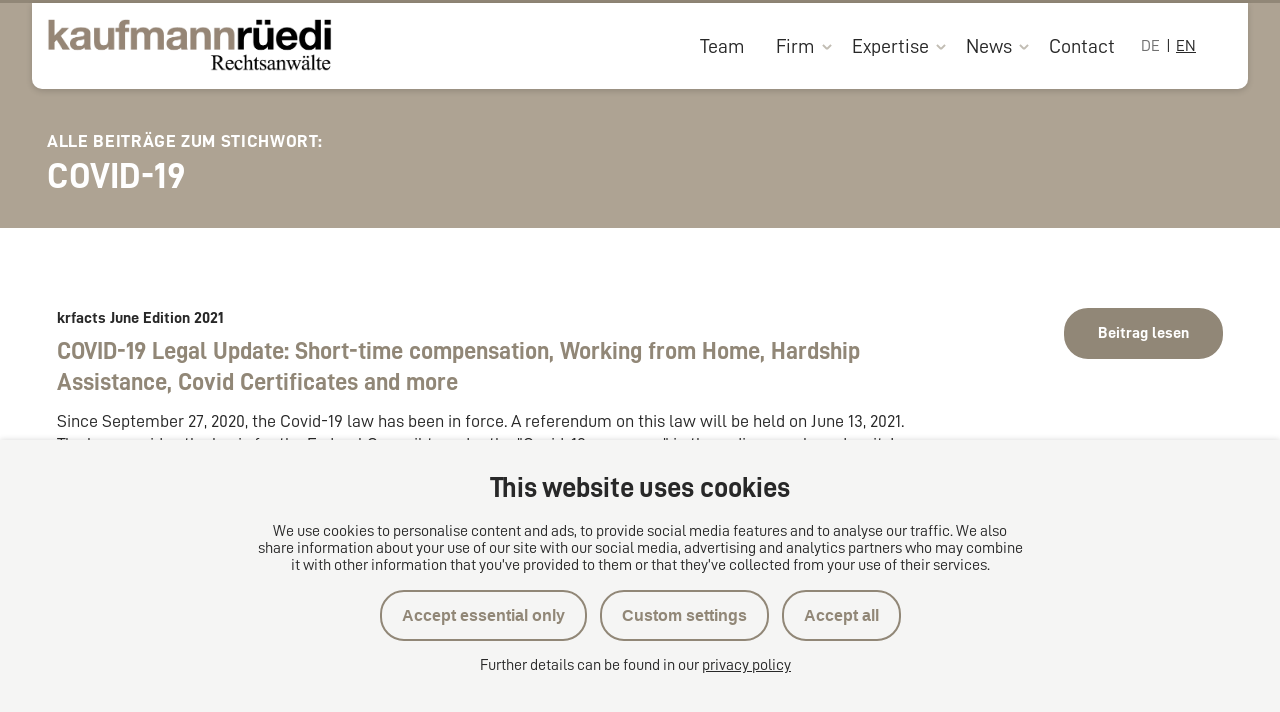

--- FILE ---
content_type: text/html; charset=utf-8
request_url: https://krlaw.ch/en/news/tag/covid-19
body_size: 33466
content:
<!DOCTYPE html>
<html lang="en">

<head>
  <meta charset="utf-8">
  <meta name="viewport" content="width=device-width,initial-scale=1.0">
  <meta name="apple-mobile-web-app-capable" content="yes" />

  <title>COVID-19, alle Beiträge zum Thema | Kaufmann Rüedi Attorneys at Law Ltd.</title>
  <meta name="description" content="Alle Themen zur Rechtsberatung zum Stichwort COVID-19 | Kaufmann Rüedi Attorneys at Law Ltd.">
  <meta name="keywords" content="COVID-19">




  <meta name="robots" content="noindex, follow" />

  <meta property="og:title" content="COVID-19, alle Beiträge zum Thema | Kaufmann Rüedi Attorneys at Law Ltd." />
  <meta property="og:description" content="Alle Themen zur Rechtsberatung zum Stichwort COVID-19 | Kaufmann Rüedi Attorneys at Law Ltd." />
  <meta property="og:site_name" content="https://krlaw.ch">
  <meta property="og:image" content="https://krlaw.ch//files/blobs/redirect/eyJfcmFpbHMiOnsiZGF0YSI6ODYwMSwicHVyIjoiYmxvYl9pZCJ9fQ==--b1fd2fc7aaf516b6cf05dcc1f6feedae4443fb3b/logo-kaufmann-rueedi.png" />

  <meta name="twitter:card" content="summary_large_image" />
  <meta name="twitter:site" content="https://twitter.com/krlaw_ch" />
  <meta name="twitter:title" content="COVID-19, alle Beiträge zum Thema | Kaufmann Rüedi Attorneys at Law Ltd." />
  <meta name="twitter:description" content="Alle Themen zur Rechtsberatung zum Stichwort COVID-19 | Kaufmann Rüedi Attorneys at Law Ltd." />
  <meta name="twitter:image" content="https://krlaw.ch//files/blobs/redirect/eyJfcmFpbHMiOnsiZGF0YSI6ODYwMSwicHVyIjoiYmxvYl9pZCJ9fQ==--b1fd2fc7aaf516b6cf05dcc1f6feedae4443fb3b/logo-kaufmann-rueedi.png" />

  
<link rel="apple-touch-icon-precomposed" sizes="57x57" href="/favicons/325/apple-touch-icon-57x57.png">
<link rel="apple-touch-icon-precomposed" sizes="72x72" href="/favicons/325/apple-touch-icon-72x72.png">
<link rel="apple-touch-icon-precomposed" sizes="114x114" href="/favicons/325/apple-touch-icon-114x114.png">
<link rel="apple-touch-icon-precomposed" sizes="120x120" href="/favicons/325/apple-touch-icon-120x120.png">
<link rel="apple-touch-icon-precomposed" sizes="144x144" href="/favicons/325/apple-touch-icon-144x144.png">
<link rel="apple-touch-icon-precomposed" sizes="152x152" href="/favicons/325/apple-touch-icon-152x152.png">

<link rel="icon" sizes="16x16" type="image/png" href="/favicons/325/favicon-16x16.png">
<link rel="icon" sizes="32x32" type="image/png" href="/favicons/325/favicon-32x32.png">

  <script type="application/ld+json">
{
  "@context": "https://schema.org",
  "@type": "LegalService",
  "name": "Kaufmann Rüedi Attorneys at Law Ltd.",
  "image": "https://krlaw.ch//files/blobs/redirect/eyJfcmFpbHMiOnsiZGF0YSI6ODYwMSwicHVyIjoiYmxvYl9pZCJ9fQ==--b1fd2fc7aaf516b6cf05dcc1f6feedae4443fb3b/logo-kaufmann-rueedi.png",
  "logo": "https://krlaw.ch//files/blobs/redirect/eyJfcmFpbHMiOnsiZGF0YSI6ODYwMSwicHVyIjoiYmxvYl9pZCJ9fQ==--b1fd2fc7aaf516b6cf05dcc1f6feedae4443fb3b/logo-kaufmann-rueedi.png",
  "url": "https://krlaw.ch/en",
  "telephone": "+41 41 417 10 70",
  "address": {
    "@type": "PostalAddress",
    "streetAddress": "Alpenquai 28a",
    "addressLocality": "Lucerne",
    "postalCode": "6005",
    "addressCountry": "ch"
  },
  "geo": {
    "@type": "GeoCoordinates",
    "latitude": 47.045605,
    "longitude": 8.318375
  },
  "openingHoursSpecification": []
}
</script>


  <script>
      window.DIRO_ENV = {
        APP_URL: "https://krlaw.ch"
      };
  </script>

  <meta name="csrf-param" content="authenticity_token" />
<meta name="csrf-token" content="x4L7kmv2IKYfmxJdCsCTzszMPNSKE1j1uEmGVX3GNDHZWFbKmkCUBpI56ZN-sr2G_QACHnCzMvMnlXE3NfZfsQ" />
  
  <link rel="stylesheet" href="/assets/325-aa428706eac27f89d1b8cee634137a986d0f6012202ad3403458fee77f10ef1c.css" media="all" />
  
  
  <script src="/assets/application-d055f6ec568348c487feb5da4b99dc122aa107ff054d565e607546e32557d029.js" data-turbo-track="reload" type="module"></script>
</head>

<body data-consent-fingerprint="[base64]">
  <div class="icon__sprite">
  <svg width="0" height="0" style="position:absolute"><symbol viewBox="0 0 4.908 18.267" id="alert" xmlns="http://www.w3.org/2000/svg"><path d="M2.454 0a1.5 1.5 0 0 0-1.5 1.5v7.633a1.5 1.5 0 0 0 1.5 1.5 1.5 1.5 0 0 0 1.5-1.5V1.5a1.5 1.5 0 0 0-1.5-1.5ZM2.454 13.358a2.454 2.454 0 1 0 2.454 2.45 2.457 2.457 0 0 0-2.454-2.45Z"/></symbol><symbol viewBox="0 0 48 48" id="arbeitsrecht" xmlns="http://www.w3.org/2000/svg"><path d="M45 14H33v-2c.1-4.9-3.8-8.9-8.7-9H24c-4.8-.1-8.9 3.8-9 8.7V14H3c-.6 0-1 .4-1 1v26c0 .6.4 1 1 1h42c.6 0 1-.4 1-1V15c0-.6-.4-1-1-1zm-28-2.3c.1-3.7 3.2-6.8 7-6.7h.2c1.8 0 3.5.8 4.8 2.1 1.3 1.3 2 3.1 1.9 4.9v2H17v-2.3zM44 16v9H28v-1c0-2.2-1.8-4-4-4s-4 1.8-4 4v1H4v-9h40zm-22 8c0-1.1.9-2 2-2s2 .9 2 2v4c0 1.1-.9 2-2 2s-2-.9-2-2v-4zM4 40V27h16v1c0 2.2 1.8 4 4 4s4-1.8 4-4v-1h16v13H4z"/></symbol><symbol viewBox="0 0 24 24" id="arrow-down" xmlns="http://www.w3.org/2000/svg"><path d="M.541 5.627 11.666 18.2a.5.5 0 0 0 .749 0L23.541 5.627" style="fill:none;stroke:currentColor;stroke-linecap:round;stroke-linejoin:round"/></symbol><symbol viewBox="0 0 24 24" id="arrow-left" xmlns="http://www.w3.org/2000/svg"><path d="M18.4.5 5.825 11.626a.5.5 0 0 0 0 .748L18.4 23.5" style="fill:none;stroke:currentColor;stroke-linecap:round;stroke-linejoin:round"/></symbol><symbol viewBox="0 0 24 24" id="arrow-right" xmlns="http://www.w3.org/2000/svg"><path d="m5.651 23.5 12.576-11.126a.5.5 0 0 0 0-.748L5.651.5" style="fill:none;stroke:currentColor;stroke-linecap:round;stroke-linejoin:round"/></symbol><symbol viewBox="0 0 4.5 8" id="arrow-right-small" xmlns="http://www.w3.org/2000/svg"><defs><clipPath id="aea"><path data-name="Rechteck 3205" fill="none" d="M0 0h4.5v8H0z"/></clipPath></defs><g data-name="Gruppe 43224" clip-path="url(#aea)"><path data-name="Pfad 158084" d="M.5 8a.5.5 0 0 1-.354-.854L3.293 4 .146.854A.5.5 0 0 1 .854.146l3.5 3.5a.5.5 0 0 1 0 .708l-3.5 3.5A.5.5 0 0 1 .5 8"/></g></symbol><symbol viewBox="0 0 24 24" id="arrow-up" xmlns="http://www.w3.org/2000/svg"><path d="M23.535 18.373 12.409 5.8a.5.5 0 0 0-.749 0L.535 18.373" style="fill:none;stroke:currentColor;stroke-linecap:round;stroke-linejoin:round"/></symbol><symbol viewBox="0 0 48 48" id="bank_kapitalmarktrecht" xmlns="http://www.w3.org/2000/svg"><path d="M45 44H3c-.6 0-1 .4-1 1s.4 1 1 1h42c.6 0 1-.4 1-1s-.4-1-1-1zM3 16h42c.5 0 .8-.3 1-.7.1-.4-.1-.9-.5-1.1L26.2 2.6c-1.3-.8-3-.8-4.3 0L2.5 14.1c-.4.2-.6.7-.5 1.1.2.5.5.8 1 .8zM22.9 4.3c.7-.4 1.5-.4 2.2 0L41.4 14H6.6l16.3-9.7zM36 20c-.6 0-1 .4-1 1v18c0 .6.4 1 1 1h6c.6 0 1-.4 1-1V21c0-.6-.4-1-1-1s-1 .4-1 1v17h-4V21c0-.6-.4-1-1-1zm-15 0c-.6 0-1 .4-1 1v18c0 .6.4 1 1 1h6c.6 0 1-.4 1-1V21c0-.6-.4-1-1-1s-1 .4-1 1v17h-4V21c0-.6-.4-1-1-1zM6 20c-.6 0-1 .4-1 1v18c0 .6.4 1 1 1h6c.6 0 1-.4 1-1V21c0-.6-.4-1-1-1s-1 .4-1 1v17H7V21c0-.6-.4-1-1-1z"/></symbol><symbol viewBox="0 0 48 48" id="bau_architektenrecht" xmlns="http://www.w3.org/2000/svg"><path d="M42.2 9h-27v-.4c0-3.6-3-6.6-6.6-6.6S2 5 2 8.6v30.8C2 43 5 46 8.6 46h33.6c2.1 0 3.8-1.7 3.8-3.8V12.8c0-2.1-1.7-3.8-3.8-3.8zM8.6 4c2.5 0 4.6 2.1 4.6 4.6v26.1c-1.2-1.2-2.8-1.9-4.6-1.9s-3.4.7-4.6 1.9V8.6C4 6.1 6.1 4 8.6 4zM4 39.4c0-2.5 2.1-4.6 4.6-4.6s4.6 2.1 4.6 4.6c0 2.5-2.1 4.6-4.6 4.6S4 41.9 4 39.4zm40 2.8c0 1-.8 1.8-1.8 1.8H13.3c1.2-1.2 1.9-2.8 1.9-4.6V11h27c1 0 1.8.8 1.8 1.8v29.4z"/><path d="M38 35.6h-1.8V18.4c0-1.3-1.1-2.4-2.4-2.4h-8.4c-1.3 0-2.4 1.1-2.4 2.4v17.2h-1.8c-.6 0-1 .4-1 1s.4 1 1 1H38c.6 0 1-.4 1-1s-.4-1-1-1zM25 18.4c0-.2.2-.4.4-.4h8.4c.2 0 .4.2.4.4V23h-4.6c-.6 0-1 .4-1 1s.4 1 1 1h4.6v3.6h-4.6c-.6 0-1 .4-1 1s.4 1 1 1h4.6v5H25V18.4z"/></symbol><symbol viewBox="0 0 48 48" id="calender" xmlns="http://www.w3.org/2000/svg"><path d="M1.5 7h45v39h-45zm0 12h45m-33-7.5V2m21 9.5V2M11.25 26.5h0" fill="none" stroke="#000" stroke-linecap="round" stroke-linejoin="round" stroke-width="2"/><path d="M11.25 26.5a.75.75 0 1 0 .75.75.76.76 0 0 0-.75-.75h0m0 10.5h0m0 0a.75.75 0 1 0 .75.75.76.76 0 0 0-.75-.75M24 26.5h0m0 0a.75.75 0 1 0 .75.75.76.76 0 0 0-.75-.75h0M24 37h0m0 0a.75.75 0 1 0 .75.75A.76.76 0 0 0 24 37m12.75-10.5h0m0 0a.75.75 0 1 0 .75.75.76.76 0 0 0-.75-.75h0m0 10.5h0m0 0a.75.75 0 1 0 .75.75.76.76 0 0 0-.75-.75" fill="none" stroke="#000" stroke-linecap="round" stroke-linejoin="round" stroke-width="2"/></symbol><symbol viewBox="0 0 48 48" id="canditature" xmlns="http://www.w3.org/2000/svg"><path d="m1.5 4.93 3 3.79v8.93C4.42 21 8.33 24.06 12 27.16m-1.54-11.94L14 18.84a2.44 2.44 0 1 0 3.49-3.4L12 9.83V6.9A12.67 12.67 0 0 0 10 2" fill="none" stroke="#000" stroke-linecap="round" stroke-linejoin="round" stroke-width="2"/><path d="M12 16.78V41a3 3 0 0 0 3 3h13.5m18.5.07-3-3.78v-8.94c.07-2.92-2.84-5.57-6-8.24" fill="none" stroke="#000" stroke-linecap="round" stroke-linejoin="round" stroke-width="2"/><path d="M20 8h15a3 3 0 0 1 3 3v22.75l-3.5-3.58a2.44 2.44 0 1 0-3.5 3.4l5.51 5.61v2.93a12.56 12.56 0 0 0 2 4.89" fill="none" stroke="#000" stroke-linecap="round" stroke-linejoin="round" stroke-width="2"/></symbol><symbol viewBox="0 0 24 24" style="enable-background:new 0 0 24 24" xml:space="preserve" id="checkmark" xmlns="http://www.w3.org/2000/svg"><path d="M9 21.8.6 13.4c-.8-.8-.8-2 0-2.8.8-.8 2-.8 2.8 0L9 16.2 20.6 4.6c.8-.8 2-.8 2.8 0 .8.8.8 2 0 2.8L9 21.8z"/></symbol><symbol viewBox="0 0 40 40" id="close" xmlns="http://www.w3.org/2000/svg"><path d="M5.856 31.311 17.17 19.998 5.856 8.684a1.999 1.999 0 1 1 2.828-2.828l11.314 11.313L31.312 5.856a2 2 0 1 1 2.828 2.828L22.827 19.998 34.14 31.312a2 2 0 1 1-2.828 2.828L19.999 22.826 8.685 34.14a2.002 2.002 0 0 1-2.829 0 2.002 2.002 0 0 1 0-2.829z"/></symbol><symbol viewBox="0 0 48 48" id="contact" xmlns="http://www.w3.org/2000/svg"><path d="M11.4 40.4a1 1 0 0 1-.45-.11 1 1 0 0 1-.55-.89V32H5.8a3.65 3.65 0 0 1-.74-.08 3.61 3.61 0 0 1-.71-.21 3.85 3.85 0 0 1-1.71-1.4 3.68 3.68 0 0 1-.35-.65 4 4 0 0 1-.22-.72A3.64 3.64 0 0 1 2 28.2V5.8a3.81 3.81 0 0 1 .07-.75 3.64 3.64 0 0 1 .22-.71 3.68 3.68 0 0 1 .35-.65 3.73 3.73 0 0 1 .47-.58 4.41 4.41 0 0 1 .58-.47 3.41 3.41 0 0 1 .65-.35 4 4 0 0 1 .72-.22A3.64 3.64 0 0 1 5.8 2h30.8a3.61 3.61 0 0 1 1.45.29 3.21 3.21 0 0 1 .66.35 4.41 4.41 0 0 1 .58.47 4.41 4.41 0 0 1 .47.58 3.68 3.68 0 0 1 .35.65 3.64 3.64 0 0 1 .22.71 4.76 4.76 0 0 1 .07.75v8.4a1 1 0 0 1-2 0V5.8a1.47 1.47 0 0 0 0-.36 2.19 2.19 0 0 0-.1-.34 1.59 1.59 0 0 0-.17-.31 1.44 1.44 0 0 0-.22-.27 2.61 2.61 0 0 0-.27-.22 1.41 1.41 0 0 0-.32-.17A1.26 1.26 0 0 0 37 4a1.47 1.47 0 0 0-.36 0H5.8a1.47 1.47 0 0 0-.36 0 1.46 1.46 0 0 0-.34.1 1.59 1.59 0 0 0-.31.17 2.61 2.61 0 0 0-.27.22 1.44 1.44 0 0 0-.22.27 1.41 1.41 0 0 0-.17.32 1.26 1.26 0 0 0-.1.33A1.47 1.47 0 0 0 4 5.8v22.4a2.05 2.05 0 0 0 .14.69 1.82 1.82 0 0 0 .16.31 3.11 3.11 0 0 0 .23.28 2.61 2.61 0 0 0 .27.22 2 2 0 0 0 .32.17 1.8 1.8 0 0 0 .33.1 2.2 2.2 0 0 0 .36 0h5.6a1 1 0 0 1 1 1v6.41l4-3a1 1 0 0 1 1.39.19 1 1 0 0 1-.2 1.43L12 40.2a1 1 0 0 1-.6.2z"/><path d="M31 12.39H11.4a1 1 0 1 1 0-2H31a1 1 0 1 1 0 2zm-14 8.4h-5.6a1 1 0 1 1 0-2H17a1 1 0 0 1 0 2zM39.4 46a1 1 0 0 1-.7-.29l-8.11-8.11h-8a1 1 0 0 1-1-1V19.8a1 1 0 0 1 1-1H45a1 1 0 0 1 1 1v16.8a1 1 0 0 1-1 1h-4.6V45a1 1 0 0 1-.62.92.84.84 0 0 1-.38.08zM23.6 35.61H31a1 1 0 0 1 .71.29l6.7 6.7v-6a1 1 0 0 1 1-1H44V20.79H23.6z"/><path d="M39.4 26.4H28.2a1 1 0 0 1 0-2h11.2a1 1 0 0 1 0 2zm0 5.6H28.2a1 1 0 0 1 0-2h11.2a1 1 0 1 1 0 2z"/></symbol><symbol viewBox="0 0 32 32" id="contact-email" xmlns="http://www.w3.org/2000/svg"><path d="M27 7H5c-1.1 0-2 .9-2 2v14c0 1.1.9 2 2 2h22c1.1 0 2-.9 2-2V9c0-1.1-.9-2-2-2zm-1.7 2c-1.5 1.2-3 2.5-4.5 3.7-1.6 1.4-3.2 2.8-4.8 4L6.6 9h18.7zM5 23V10.3l10.4 8.5c.2.1.4.2.6.2.2 0 .4-.1.6-.2 1.9-1.4 3.7-3 5.6-4.6 1.6-1.4 3.2-2.8 4.8-4V23H5z"/></symbol><symbol viewBox="0 0 32 32" id="contact-phone" xmlns="http://www.w3.org/2000/svg"><path d="M23 1H9C7.3 1 6 2.3 6 4v24c0 1.7 1.3 3 3 3h14c1.7 0 3-1.3 3-3V4c0-1.7-1.3-3-3-3zM9 3h14c.6 0 1 .4 1 1v20H8V4c0-.6.4-1 1-1zm14 26H9c-.6 0-1-.4-1-1v-2h16v2c0 .6-.4 1-1 1z"/><circle cx="11.5" cy="10.5" r="1.5"/><circle cx="16" cy="10.5" r="1.5"/><circle cx="20.5" cy="10.5" r="1.5"/><circle cx="11.5" cy="15" r="1.5"/><circle cx="16" cy="15" r="1.5"/><circle cx="20.5" cy="15" r="1.5"/><circle cx="11.5" cy="19.5" r="1.5"/><circle cx="16" cy="19.5" r="1.5"/><circle cx="20.5" cy="19.5" r="1.5"/><path d="M14 7h4c.6 0 1-.4 1-1s-.4-1-1-1h-4c-.6 0-1 .4-1 1s.4 1 1 1z"/></symbol><symbol viewBox="0 0 20 21" id="download" xmlns="http://www.w3.org/2000/svg"><path d="M15.71 6.29a1 1 0 0 0-1.42 0L11 9.59V1a1 1 0 0 0-2 0v8.59l-3.29-3.3a1 1 0 0 0-1.42 1.42l5.71 5.7 5.71-5.7a1 1 0 0 0 0-1.42z"/><rect y="16" width="20" height="5" rx="2"/></symbol><symbol viewBox="0 0 48 48" id="eherecht" xmlns="http://www.w3.org/2000/svg"><path d="M12.5 14c-3.9 0-7-3.1-7-7s3.1-7 7-7 7 3.1 7 7-3.1 7-7 7zm0-12c-2.8 0-5 2.2-5 5s2.2 5 5 5 5-2.2 5-5-2.2-5-5-5zM17 47H8c-.5 0-.9-.4-1-.9L5.6 32H2c-.6 0-1-.4-1-1v-4.5c0-4.4 2.6-8.5 6.6-10.4 2.8-1.3 5.9-1.5 8.8-.4 2.9 1 5.2 3.1 6.5 5.9.2.5 0 1.1-.5 1.3-.5.2-1.1 0-1.3-.5-1.1-2.3-3-4-5.4-4.9-2.4-.9-5-.7-7.3.3-3.3 1.6-5.4 5-5.4 8.7V30h3.5c.5 0 .9.4 1 .9L8.9 45h7.2l.9-9.5c.1-.5.5-1 1.1-.9.5.1 1 .5.9 1.1l-1 10.4c-.1.5-.5.9-1 .9zm16.5-34.5c-3.4 0-6.2-2.8-6.2-6.2S30.1 0 33.5 0s6.2 2.8 6.2 6.2-2.8 6.3-6.2 6.3zm0-10.5c-2.3 0-4.2 1.9-4.2 4.2s1.9 4.2 4.2 4.2 4.2-1.9 4.2-4.2S35.8 2 33.5 2zm7.8 18.5c-.3 0-.7-.2-.9-.5-1.1-1.9-2.8-3.2-4.9-3.7-2.1-.6-4.2-.3-6.1.8-.8.4-1.4 1-2 1.7-.4.4-1 .5-1.4.1-.4-.4-.5-1-.1-1.4.7-.8 1.6-1.5 2.5-2.1 2.3-1.3 5-1.7 7.6-1 2.6.7 4.7 2.3 6.1 4.7.3.5.1 1.1-.4 1.4h-.4z"/><path d="M27.4 44c-.4 0-.7-.2-.9-.5l-5.6-10.7c-1.2-2.2-.9-5 .9-6.9 1.3-1.4 3.2-2.1 5.1-1.9 1.6.2 3.1 1.1 4 2.4.2.2.3.5.5.7l.6 1.1c.2.1.3.3.3.5l1.6 5.6c.1.5-.1 1-.6 1.2l-4.6 1.7v5.7c0 .4-.3.8-.7 1l-.3.1h-.3zm-1.2-18c-1.1 0-2.2.5-2.9 1.3-1.1 1.3-1.4 3.1-.6 4.6l4.1 7.9v-3.2c0-.4.3-.8.7-.9l4.3-1.6-1.2-4.2-.9-1.7c-.1-.2-.2-.3-.3-.5-.7-.9-1.6-1.5-2.7-1.6-.2-.1-.4-.1-.5-.1z"/><path d="M32.2 46.6c-.2 0-.3 0-.5-.1-.3-.2-.5-.5-.5-.8l-.2-7c0-.5.3-.9.7-1l4.9-1.5-1.3-4.2v-.5c0-.4.2-.7.5-.9l1.7-.9c.2-.1.5-.3.8-.4 1.5-.5 3.2-.5 4.6.2 1.7.8 3 2.4 3.3 4.3.4 2.5-.8 5-3 6.3l-10.5 6.3c-.2.2-.3.2-.5.2zm.8-7.3.1 4.5 9.1-5.5c1.5-.8 2.3-2.5 2-4.2-.2-1.2-1-2.3-2.2-2.9-1-.4-2.1-.5-3.1-.1-.2.1-.3.1-.5.2l-1 .7 1.4 4.5c.1.3 0 .5-.1.8s-.3.4-.6.5L33 39.3z"/></symbol><symbol viewBox="0 0 48 48" id="erbrecht" xmlns="http://www.w3.org/2000/svg"><path d="M45 44.1h-8v-5c0-.6-.4-1-1-1h-2.4C35.7 34.7 37 30 37 24.6c0-4.9-1-9.3-2.7-12.7 1.6-.5 2.7-2 2.7-3.8 0-2.2-1.8-4-4-4h-1.4c-.7-1.1-2.7-3-7.6-3s-6.9 1.9-7.6 3H15c-2.2 0-4 1.8-4 4 0 1.7 1.1 3.2 2.7 3.8C12 15.2 11 19.6 11 24.5c0 5.4 1.3 10.1 3.4 13.5H12c-.6 0-1 .4-1 1v5H4c-.6 0-1 .4-1 1s.4 1 1 1l41 .1c.6 0 1-.4 1-1s-.4-1-1-1zM13 8c0-1.1.9-2 2-2h2c.4 0 .8-.3.9-.7.1-.1 1-2.3 6.1-2.3s6 2.2 6.1 2.3c.1.4.5.7.9.7h2c1.1 0 2 .9 2 2s-.9 2-2 2H15c-1.1 0-2-.9-2-2zm0 16.5c0-4.9 1.1-9.2 2.8-12.5h16.3c1.8 3.3 2.8 7.6 2.8 12.5 0 5.6-1.4 10.4-3.8 13.5H16.8c-2.4-3.1-3.8-7.9-3.8-13.5zM13 40h22v4H13v-4z"/><path d="M28 22h-3v-3c0-.6-.4-1-1-1s-1 .4-1 1v3h-3c-.6 0-1 .4-1 1s.4 1 1 1h3v9c0 .6.4 1 1 1s1-.4 1-1v-9h3c.6 0 1-.4 1-1s-.4-1-1-1z"/></symbol><symbol viewBox="0 0 48 48" id="event" xmlns="http://www.w3.org/2000/svg"><path d="m33.4 28.1.5-5.1H39c.6 0 1-.4 1-1s-.4-1-1-1H9c-.6 0-1 .4-1 1s.4 1 1 1h5.1l.5 5.1c.1.5.5.9 1 .9h.1c.5-.1 1-.5.9-1.1l-.5-4.9h15.8l-.5 4.9c-.1.5.3 1 .9 1.1.6 0 1-.4 1.1-.9zM17.5 17c.3 0 .6-.1.8-.4l.9-.9c3.2-2.7 7.9-2.3 10.6.9.4.4 1 .5 1.4.1.4-.4.5-1 .1-1.4-1.4-1.7-3.3-2.7-5.4-3.2 2.5-.8 4.3-3.2 4.3-6C30.2 2.8 27.4 0 24 0s-6.2 2.8-6.2 6.2c0 2.8 1.8 5.1 4.3 5.9-1.5.3-3 1-4.2 2-.4.3-.8.7-1.1 1.1-.4.4-.3 1.1.1 1.4.1.3.4.4.6.4zm2.3-10.8C19.8 3.9 21.7 2 24 2c2.3 0 4.2 1.9 4.2 4.2s-1.9 4.2-4.2 4.2c-2.3.1-4.2-1.8-4.2-4.2zm-9.9 36c2.5-.8 4.4-3.2 4.4-6 0-3.4-2.8-6.2-6.2-6.2s-6.2 2.8-6.2 6.2c0 2.8 1.8 5.1 4.3 5.9-1.5.3-3 1-4.2 2-.4.3-.8.7-1.1 1.1-.4.4-.3 1.1.1 1.4 0 .3.3.4.5.4.3 0 .6-.1.8-.4l.9-.9c3.2-2.7 7.9-2.3 10.6.9.4.4 1 .5 1.4.1.4-.4.5-1 .1-1.4-1.5-1.6-3.4-2.7-5.4-3.1zm-6.1-6C3.8 33.9 5.7 32 8 32s4.2 1.9 4.2 4.2-1.9 4.2-4.2 4.2-4.2-1.8-4.2-4.2zm22.1 6c2.5-.8 4.3-3.2 4.3-5.9 0-3.4-2.8-6.2-6.2-6.2s-6.2 2.8-6.2 6.2c0 2.8 1.8 5.1 4.3 5.9-1.5.3-3 1-4.2 2-.4.3-.8.7-1.1 1.1-.4.4-.3 1.1.1 1.4.2.2.4.2.6.2.3 0 .6-.1.8-.4l.9-.9c3.2-2.7 7.9-2.3 10.6.9.4.4 1 .5 1.4.1.4-.4.5-1 .1-1.4-1.5-1.5-3.4-2.6-5.4-3zm-6.1-6c0-2.3 1.9-4.2 4.2-4.2 2.3 0 4.2 1.9 4.2 4.2s-1.9 4.2-4.2 4.2c-2.3.1-4.2-1.8-4.2-4.2zm27.5 9.2c-1.4-1.7-3.3-2.7-5.3-3.2 2.5-.8 4.3-3.2 4.3-6 0-3.4-2.8-6.2-6.2-6.2s-6.2 2.8-6.2 6.2c0 2.8 1.8 5.1 4.3 5.9-1.5.3-3 1-4.2 2-.4.3-.8.7-1.1 1.1-.4.4-.3 1.1.1 1.4.2.2.4.2.6.2.3 0 .6-.1.8-.4l.9-.9c3.2-2.7 7.9-2.3 10.6.9.4.4 1 .5 1.4.1.3-.1.3-.7 0-1.1zm-11.5-9.2c0-2.3 1.9-4.2 4.2-4.2s4.2 1.9 4.2 4.2-1.9 4.2-4.2 4.2-4.2-1.8-4.2-4.2z"/></symbol><symbol viewBox="0 0 48 48" style="enable-background:new 0 0 48 48" xml:space="preserve" id="externe-rechtsabteilung" xmlns="http://www.w3.org/2000/svg"><path d="M44.6 7.3 34 1.1c-.3-.2-.7-.2-1 0L22.5 7.3c-.9.5-1.5 1.4-1.5 2.5v6.9c0 .6.4 1 1 1s1-.4 1-1V9.8c0-.3.2-.6.5-.8l10-5.9L43.6 9c.3.2.4.5.4.8v17.7c0 .5-.4.9-.9.9H30c-.6 0-1 .4-1 1s.4 1 1 1h13.1c1.6 0 2.9-1.3 2.9-2.9V9.8c0-1.1-.5-2-1.4-2.5z"/><path d="M22.2 20H5.7c-2.2.2-3.8 2.1-3.7 4.2v6.3c0 8.1 4.8 15 11.8 16.8h.4c7-1.7 11.8-8.7 11.8-16.8v-6.3c.1-2.1-1.5-4-3.8-4.2zM24 30.5c0 7.1-4.1 13.2-10 14.8-5.8-1.6-10-7.8-10-14.8v-6.4c-.1-1.1.8-2 1.8-2.1h16.4c1.1.1 1.9 1 1.8 2.2v6.3z"/><path d="M16.8 35.2c.3-.3.6-.6.9-1 .4-.7.5-1.4.2-2.2-.4-1.4-1.9-1.9-3.1-2.3-.2-.1-.4-.1-.6-.2-1.9-.6-2.2-1.1-2.2-1.8 0-.4.1-.5.3-.6.8-.6 3.1-.3 4.5.1.5.2 1.1-.1 1.2-.7.2-.5-.1-1.1-.7-1.2-.7-.2-4.3-1.2-6.2.2-.5.4-1.1 1.1-1.1 2.3 0 1.2.5 2 1.2 2.6-.3.3-.6.6-.9 1-.4.7-.5 1.4-.2 2.2.4 1.4 1.9 1.9 3.2 2.3.2.1.4.1.5.2 1.9.6 2.2 1.1 2.2 1.8 0 .4-.1.6-.3.7-.8.6-3.1.3-4.5-.1-.5-.2-1.1.1-1.2.7-.2.5.1 1.1.7 1.2.4.1 1.9.5 3.4.5 1 0 2.1-.2 2.8-.7.5-.4 1.1-1.1 1.1-2.3 0-1.3-.5-2.1-1.2-2.7zM12 32.9c-.1-.3-.1-.7.5-1.1.3-.2.6-.4.8-.4.1 0 .1 0 .2.1.2.1.4.1.6.2.7.2 1.7.6 1.8.9.3.9-.8 1.4-1.3 1.6-.1 0-.2-.1-.2-.1-.2-.1-.4-.1-.6-.2-.7-.2-1.7-.6-1.8-1z"/></symbol><symbol class="avsvg-inline--fa avfa-facebook-f avfa-w-10" viewBox="0 0 320 512" id="facebook" xmlns="http://www.w3.org/2000/svg"><path d="m279.14 288 14.22-92.66h-88.91v-60.13c0-25.35 12.42-50.06 52.24-50.06h40.42V6.26S260.43 0 225.36 0c-73.22 0-121.08 44.38-121.08 124.72v70.62H22.89V288h81.39v224h100.17V288z"/></symbol><symbol viewBox="0 0 48 48" id="familienrecht" xmlns="http://www.w3.org/2000/svg"><path d="M26 37h-6.6c-.5-3.4-3.4-6-6.9-6H3v-2c0-.6-.4-1-1-1s-1 .4-1 1v18c0 .6.4 1 1 1s1-.4 1-1v-2h29c.6 0 1-.4 1-1 0-3.9-3.1-7-7-7zM3 43V33h9.5c2.4 0 4.4 1.7 4.9 4h-4.9c-.6 0-1 .4-1 1s.4 1 1 1H26c2.4 0 4.4 1.7 4.9 4H3zm36.5-28c3.9 0 7-3.1 7-7s-3.1-7-7-7-7 3.1-7 7 3.1 7 7 7zm0-12c2.8 0 5 2.2 5 5s-2.2 5-5 5-5-2.2-5-5 2.2-5 5-5zm0 13c-1.8 0-3.6.6-5.1 1.7-.4.3-.5 1-.2 1.4.3.4 1 .5 1.4.2 1.1-.8 2.5-1.3 3.9-1.3 3.6 0 6.5 2.9 6.5 6.5 0 .6.4 1 1 1s1-.4 1-1c0-4.7-3.8-8.5-8.5-8.5zm-27-1c3.9 0 7-3.1 7-7s-3.1-7-7-7-7 3.1-7 7 3.1 7 7 7zm0-12c2.8 0 5 2.2 5 5s-2.2 5-5 5-5-2.2-5-5 2.2-5 5-5zM5 25.5c.6 0 1-.4 1-1 0-3.6 2.9-6.5 6.5-6.5 1.4 0 2.8.5 3.9 1.3.4.3 1.1.2 1.4-.2.3-.4.2-1.1-.2-1.4-1.5-1.1-3.3-1.7-5.1-1.7C7.8 16 4 19.8 4 24.5c0 .6.4 1 1 1zM26 21c3 0 5.5-2.5 5.5-5.5S29 10 26 10c-1.5 0-2.8.6-3.9 1.6-1 1-1.6 2.4-1.6 3.9 0 3 2.5 5.5 5.5 5.5zm-3.5-5.5c0-.9.4-1.8 1-2.5.7-.7 1.5-1 2.5-1 1.9 0 3.5 1.6 3.5 3.5S27.9 19 26 19s-3.5-1.6-3.5-3.5h-1 1zM26 22c-3.4 0-6.4 2-7.8 5.1-.2.5 0 1.1.5 1.3.1.1.3.1.4.1.4 0 .8-.2.9-.6 1-2.4 3.4-3.9 6-3.9 3.6 0 6.5 2.9 6.5 6.5 0 .6.4 1 1 1s1-.4 1-1c0-4.7-3.8-8.5-8.5-8.5z"/></symbol><symbol viewBox="0 0 48 48" id="field-of-law" xmlns="http://www.w3.org/2000/svg"><path d="M43 40.8c0-.1 0-.2-.1-.2L37.6 30H39c.6 0 1-.4 1-1s-.4-1-1-1H9c-.6 0-1 .4-1 1s.4 1 1 1h1.4L5.1 40.5c-.1.2-.1.3-.1.5 0 3.9 3.1 7 7 7s7-3.1 7-7v-.1c0-.1 0-.2-.1-.2L13.6 30H23v17c0 .6.4 1 1 1s1-.4 1-1V30h9.4l-5.3 10.5v.2c-.1.2-.1.4 0 .6.2 3.7 3.2 6.7 7 6.7 3.9 0 7-3.1 7-7-.1-.1-.1-.1-.1-.2zm-31-9.6 4.4 8.8H7.6l4.4-8.8zm1 14.7c-2.7.5-5.3-1.2-5.9-3.9h9.8c-.4 2-1.9 3.5-3.9 3.9zM40.4 40h-8.8l4.4-8.8 4.4 8.8zM37 45.9c-2.7.5-5.3-1.2-5.9-3.9h9.8c-.4 2-1.9 3.5-3.9 3.9zM46.5 22H33.1c-1.1-2.5-3.2-4.5-5.8-5.4-5-1.8-10.4.7-12.5 5.4H1.5c-.6 0-1 .4-1 1s.4 1 1 1h45c.6 0 1-.4 1-1s-.4-1-1-1zm-25.2-3.5c3.7-1.3 7.7.3 9.6 3.5H17c1-1.6 2.5-2.9 4.3-3.5zM24 15c3.9 0 7-3.1 7-7s-3.1-7-7-7-7 3.1-7 7 3.1 7 7 7zm0-12c2.8 0 5 2.2 5 5s-2.2 5-5 5-5-2.2-5-5 2.2-5 5-5z"/></symbol><symbol viewBox="0 0 48 48" id="gewerblicher_rechtsschutz" xmlns="http://www.w3.org/2000/svg"><path d="M41.7 4.6C36.1 2.2 30.1 1 24 1 17.9.9 11.9 2.2 6.3 4.6 4.9 5.3 4 6.7 4 8.2V23c0 10 6.2 19 15.5 22.6l2 .8c.8.3 1.6.5 2.5.5.8 0 1.7-.2 2.5-.5l2-.8C37.7 42.1 44 33 44 23V8.2c0-1.5-.9-2.9-2.3-3.6zM42 23c0 9.1-5.7 17.5-14.3 20.7l-2 .8c-1.1.4-2.4.4-3.5 0l-2-.8C11.7 40.5 6 32.1 6 23V8.2c0-.7.4-1.4 1.1-1.7C12.3 4.2 17.9 3 23.6 3h.4c5.8-.1 11.5 1.1 16.9 3.4.7.3 1.1 1 1.1 1.7V23z"/><path d="M27 34h-6c-.6 0-1 .4-1 1s.4 1 1 1h2v3c0 .6.4 1 1 1s1-.4 1-1v-3h2c.6 0 1-.4 1-1s-.4-1-1-1zM13 19h-3c-.6 0-1 .4-1 1s.4 1 1 1h3c.6 0 1-.4 1-1s-.4-1-1-1zm25 0h-3c-.6 0-1 .4-1 1s.4 1 1 1h3c.6 0 1-.4 1-1s-.4-1-1-1zm-3.3-9.7c-.4-.4-1-.4-1.4 0l-2 2c-.4.4-.4 1 0 1.4.2.2.5.3.7.3s.5-.1.7-.3l2-2c.4-.4.4-1 0-1.4zM24 11c.6 0 1-.4 1-1V7c0-.6-.4-1-1-1s-1 .4-1 1v3c0 .6.4 1 1 1zm-7.3 1.7c.4-.4.4-1 0-1.4l-2-2c-.4-.4-1-.4-1.4 0s-.4 1 0 1.4l2 2c.2.2.5.3.7.3s.5-.1.7-.3zm7.3.5c-2.1 0-4.1.8-5.7 2.3C16.8 17 16 19 16 21.2c0 3 1.7 5.8 4.4 7.1V31c0 1 .8 1.9 1.9 1.9h3.5c1 0 1.9-.9 1.9-1.9v-2.6c2.7-1.4 4.4-4.1 4.4-7.1 0-2.1-.8-4.1-2.3-5.7s-3.7-2.4-5.8-2.4zm6 8c0 2.5-1.5 4.6-3.8 5.6-.4.2-.6.5-.6.9v3.1h-3.2v-3.1c0-.4-.2-.8-.6-.9-2.3-.9-3.8-3.1-3.8-5.6 0-1.6.6-3.1 1.8-4.2 1.1-1.1 2.6-1.8 4.2-1.8s3.1.6 4.2 1.8c1.2 1.1 1.8 2.6 1.8 4.2z"/></symbol><symbol viewBox="0 0 48 48" id="half-star" xmlns="http://www.w3.org/2000/svg"><path d="M25 13c-.12 0-.24.13-.33.41l-2.07 6.37a1.57 1.57 0 0 1-1.4 1h-6.69c-.59 0-.68.28-.21.63l5.42 3.93a1.58 1.58 0 0 1 .53 1.66l-2.06 6.36c-.19.56 0 .74.53.39l5.41-3.93a1.62 1.62 0 0 1 .87-.26"/></symbol><symbol viewBox="0 0 48 48" id="handels_gesellschaftsrecht" xmlns="http://www.w3.org/2000/svg"><path d="M7.9 46H5c-1.1 0-2-.9-2-2V8c0-2.8 2.2-5 5-5h22.8c-.8 1-1.3 2.2-1.3 3.5V20c0 .6.4 1 1 1s1-.4 1-1v-9.5h8c.6 0 1-.4 1-1v-3C40.5 3.5 38 1 35 1H8C4.1 1 1 4.1 1 8v36c0 2.2 1.8 4 4 4h2.9c.6 0 1-.4 1-1s-.5-1-1-1zM38.5 6.5v2h-7v-2C31.5 4.6 33.1 3 35 3s3.5 1.6 3.5 3.5z"/><path d="M21.5 8.5H8c-.6 0-1 .4-1 1s.4 1 1 1h13.5c.6 0 1-.4 1-1s-.4-1-1-1zm1 7c0-.6-.4-1-1-1H8c-.6 0-1 .4-1 1s.4 1 1 1h13.5c.6 0 1-.4 1-1zM8 20.5c-.6 0-1 .4-1 1s.4 1 1 1h6.7c.6 0 1-.4 1-1s-.4-1-1-1H8zm39 21.7h-.7c-.7 0-1.3-.5-1.3-1.1V30.4c0-.5.3-.9.7-1.1.1 0 .1 0 .2-.1.1 0 .3-.1.5-.1h.6c.6 0 1-.4 1-1s-.4-1-1-1h-.5c-.3 0-.7 0-1 .1l-8.9-3.5c-1.3-.5-2.8-.4-4 .2l-4.5 2.2c-1.3-.9-3-1.1-4.5-.5l-6.4 2.7c-.6-.8-1.6-1.3-2.7-1.2H14c-.6 0-1 .4-1 1s.4 1 1 1h.7c.7 0 1.3.5 1.3 1.1V41c0 .7-.6 1.2-1.4 1.2H14c-.6 0-1 .4-1 1s.4 1 1 1h.7c1.1 0 2.1-.6 2.7-1.5h2.3l5.8 4.4c.5.5 1.2.8 1.9.8.6 0 1.2-.2 1.7-.6l5.8-4.7L43 41v.2c.1 1.7 1.6 3.1 3.2 3.1h.8c.6 0 1-.4 1-1s-.4-1.1-1-1.1zm-19.1 3.6c-.3.2-.7.2-.9-.1l-.1-.1-6.1-4.7c-.2-.1-.4-.2-.6-.2H18V30.3l6.4-2.7c.7-.3 1.5-.2 2.1.1-.7 1.1-.9 2.4-.4 3.7.4 1 1.1 1.8 2.1 2.2.5.2 1 .3 1.5.3s1-.1 1.5-.3l1-.4 4.2 4.7c.2.3.2.7-.1.9l-2.5 2-.1.1-5.8 4.9zM38 39.9c.7-.9.8-2.3 0-3.4l-3.8-4.2 1.5-.6c.5-.2.7-.8.5-1.3-.2-.5-.8-.7-1.3-.5l-4.5 1.9c-.5.2-1 .2-1.4 0-.5-.2-.9-.6-1-1.1-.4-1 0-2.1.9-2.5l4.5-2.3c.7-.4 1.6-.4 2.4-.2l7.7 3c-.3.5-.5 1-.5 1.6v8.6l-5 1z"/></symbol><symbol viewBox="0 0 48 48" style="enable-background:new 0 0 48 48" xml:space="preserve" id="handelsvertreterrecht" xmlns="http://www.w3.org/2000/svg"><path d="M10.8 14.7c3.8 0 6.9-3.1 6.9-6.9S14.6 1 10.8 1C7 1 3.9 4.1 3.9 7.9c0 3.8 3.1 6.8 6.9 6.8zM4.9 7.9h1C5.9 5.2 8.1 3 10.8 3s4.9 2.2 4.9 4.9-2.2 4.9-4.9 4.9-4.9-2.2-4.9-4.9h-1zM10.8 15.7c-5.4 0-9.8 4.4-9.8 9.8v5.9c0 .6.4 1 1 1h2l1.4 13.8c.1.5.5.9 1 .9h8.8c.5 0 .9-.4 1-.9l1.4-13.8h2c.6 0 1-.4 1-1v-5.9c0-5.4-4.4-9.8-9.8-9.8zm7.8 14.6h-1.9c-.5 0-.9.4-1 .9L14.3 45h-7L5.9 31.2c-.1-.5-.5-.9-1-.9H3v-4.9c0-4 3-7.2 6.8-7.7v10.7c0 .6.4 1 1 1s1-.4 1-1V17.7c3.8.5 6.8 3.8 6.8 7.7v4.9zM28.4 15.1l3.7 3.7c.2.2.4.3.7.3s.5-.1.7-.3l5.6-5.6v3.5c0 .6.4 1 1 1s1-.4 1-1v-5.9c0-.1 0-.3-.1-.4-.1-.2-.3-.4-.5-.5-.1-.1-.3-.1-.4-.1h-5.9c-.6 0-1 .4-1 1s.4 1 1 1h3.4l-4.9 4.9-3.6-3.7c-.2-.2-.4-.3-.7-.3s-.5.1-.7.3l-4.4 4.4c-.4.4-.4 1 0 1.4s1 .4 1.4 0l3.7-3.7z"/><path d="M43 2H20c-.6 0-1 .4-1 1s.4 1 1 1h23c1.1 0 2 .9 2 2v18c0 1.1-.9 2-2 2H26c-.6 0-1 .4-1 1s.4 1 1 1h4.4c-.1.1-.1.3-.1.4v9.3h-4.9c-.6 0-1 .4-1 1s.4 1 1 1h11.7c.6 0 1-.4 1-1s-.4-1-1-1h-4.9v-9.3c0-.1 0-.3-.1-.4H43c2.2 0 4-1.8 4-4V6c0-2.2-1.8-4-4-4z"/></symbol><symbol viewBox="0 0 48 48" id="hiring" xmlns="http://www.w3.org/2000/svg"><path d="M35 21c-7.2 0-13 5.8-13 13s5.8 13 13 13 13-5.8 13-13-5.8-13-13-13zm0 24c-6.1 0-11-4.9-11-11s4.9-11 11-11 11 4.9 11 11-4.9 11-11 11z"/><path d="M41 33h-5v-5c0-.6-.4-1-1-1s-1 .4-1 1v5h-5c-.6 0-1 .4-1 1s.4 1 1 1h5v5c0 .6.4 1 1 1s1-.4 1-1v-5h5c.6 0 1-.4 1-1s-.4-1-1-1zM12.5 14c3.9 0 7-3.1 7-7s-3.1-7-7-7-7 3.1-7 7 3.1 7 7 7zm0-12c2.8 0 5 2.2 5 5s-2.2 5-5 5-5-2.2-5-5 2.2-5 5-5zm10 18.8c-1.5-2.7-4-4.6-7-5.4-1-.3-2-.4-3-.4-2 0-3.9.5-5.7 1.5-3.6 2-5.8 5.9-5.8 10V31c0 .6.4 1 1 1h3.6L7 46.1c.1.5.5.9 1 .9h9c.5 0 .9-.4 1-.9l.6-6.5c.1-.5-.3-1-.9-1.1-.6 0-1 .3-1.1.9l-.5 5.6H8.9L7.5 30.9c-.1-.5-.5-.9-1-.9H3v-3.5c0-3.4 1.8-6.6 4.8-8.2 1.2-.7 2.4-1.1 3.7-1.2V28c0 .6.4 1 1 1s1-.4 1-1V17.1c.5.1 1 .1 1.5.3 2.4.7 4.5 2.2 5.8 4.4.3.5.9.6 1.4.4.4-.3.6-.9.3-1.4z"/></symbol><symbol viewBox="0 0 48 48" id="hiring-list" xmlns="http://www.w3.org/2000/svg"><path d="m46 18.6-3.9-3.9c1.1-1.2 1.9-2.9 1.9-4.7 0-3.9-3.1-7-7-7s-7 3.1-7 7 3.1 7 7 7c1.3 0 2.5-.4 3.6-1l4 4c.2.2.5.3.7.3s.5-.1.7-.3c.4-.4.4-1 0-1.4zM32 10c0-2.8 2.2-5 5-5s5 2.2 5 5-2.2 5-5 5-5-2.2-5-5zm10 14H22c-.6 0-1 .4-1 1s.4 1 1 1h20c.6 0 1-.4 1-1s-.4-1-1-1zm0 8H22c-.6 0-1 .4-1 1s.4 1 1 1h20c.6 0 1-.4 1-1s-.4-1-1-1zm0 8H22c-.6 0-1 .4-1 1s.4 1 1 1h20c.6 0 1-.4 1-1s-.4-1-1-1zM7 16h19c.6 0 1-.4 1-1s-.4-1-1-1H7c-1.1 0-2-.9-2-2V9c0-1.1.9-2 2-2h19c.6 0 1-.4 1-1s-.4-1-1-1H7C4.8 5 3 6.8 3 9v3c0 2.2 1.8 4 4 4zM5.8 27.7c0 3 2.5 5.5 5.5 5.5s5.5-2.5 5.5-5.5-2.5-5.5-5.5-5.5-5.5 2.5-5.5 5.5zm9 0c0 1.9-1.6 3.5-3.5 3.5s-3.5-1.6-3.5-3.5 1.6-3.5 3.5-3.5 3.5 1.6 3.5 3.5zm-3.5 7C6.7 34.7 3 38.4 3 43c0 .6.4 1 1 1s1-.4 1-1c0-3.5 2.8-6.3 6.3-6.3 2.5 0 4.8 1.5 5.8 3.8.2.4.5.6.9.6.1 0 .3 0 .4-.1.5-.2.7-.8.5-1.3-1.3-3-4.3-5-7.6-5z"/></symbol><symbol viewBox="0 0 4.908 18.267" id="i" xmlns="http://www.w3.org/2000/svg"><path d="M2.454 18.266a1.5 1.5 0 0 1-1.5-1.5V9.133a1.5 1.5 0 0 1 1.5-1.5 1.5 1.5 0 0 1 1.5 1.5v7.633a1.5 1.5 0 0 1-1.5 1.5ZM2.454 4.908A2.454 2.454 0 1 1 4.908 2.45a2.457 2.457 0 0 1-2.454 2.458Z"/></symbol><symbol viewBox="0 0 48 48" id="immobilienrecht" xmlns="http://www.w3.org/2000/svg"><path d="M26 37h-6.6c-.5-3.4-3.4-6-6.9-6H3v-2c0-.6-.4-1-1-1s-1 .4-1 1v18c0 .6.4 1 1 1s1-.4 1-1v-2h29c.6 0 1-.4 1-1 0-3.9-3.1-7-7-7zM3 43V33h9.5c2.4 0 4.4 1.7 4.9 4h-4.9c-.6 0-1 .4-1 1s.4 1 1 1H26c2.4 0 4.4 1.7 4.9 4H3zm44-16.5h-2v-23C45 2.1 43.9 1 42.5 1H29c-1.4 0-2.5 1.1-2.5 2.5V10H21c-1.1 0-2 .9-2 2v14.5h-2c-.6 0-1 .4-1 1s.4 1 1 1h30c.6 0 1-.4 1-1s-.4-1-1-1zm-18.5-23c0-.3.2-.5.5-.5h13.5c.3 0 .5.2.5.5V10h-3.5c-.6 0-1 .4-1 1s.4 1 1 1H43v4h-3.5c-.6 0-1 .4-1 1s.4 1 1 1H43v8.5h-8.5V12c0-1.1-.9-2-2-2h-4V3.5zM21 12h11.5v4h-5c-.6 0-1 .4-1 1s.4 1 1 1h5v8.5H21V12z"/></symbol><symbol viewBox="0 0 48 48" id="imprint" xmlns="http://www.w3.org/2000/svg"><path d="M17 41.1h-6c-2.2 0-4-1.8-4-4v-15c0-.6.4-1 1-1s1 .4 1 1v15c0 1.1.9 2 2 2h6c.6 0 1 .4 1 1s-.4 1-1 1zm-15-21c-.3 0-.6-.1-.8-.4-.4-.4-.3-1.1.1-1.4L18.9 3.4c1.5-1.3 3.7-1.3 5.2 0l14.6 12.3c.4.4.5 1 .1 1.4-.4.4-1 .5-1.4.1L22.8 5c-.8-.7-1.8-.7-2.6 0L2.6 19.8c-.1.2-.4.3-.6.3zM38 11c-.6 0-1-.4-1-1V5h-5c-.6 0-1-.4-1-1s.4-1 1-1h6c.6 0 1 .4 1 1v6c0 .6-.4 1-1 1zm-3 36c-7.2 0-13-5.8-13-13s5.8-13 13-13 13 5.8 13 13-5.8 13-13 13zm0-24c-6.1 0-11 4.9-11 11s4.9 11 11 11 11-4.9 11-11-4.9-11-11-11z"/><path d="M35 41.1c-.6 0-1-.4-1-1v-6c0-.6.4-1 1-1s1 .4 1 1v6c0 .5-.4 1-1 1zm0-10.5c-1 0-1.8-.8-1.8-1.8S34 27 35 27s1.7.8 1.7 1.7c.1 1.1-.7 1.9-1.7 1.9z"/></symbol><symbol viewBox="0 0 48 48" style="enable-background:new 0 0 48 48" xml:space="preserve" id="inkassorecht" xmlns="http://www.w3.org/2000/svg"><path d="M26 37h-6.6c-.5-3.4-3.4-6-6.9-6H3v-2c0-.6-.4-1-1-1s-1 .4-1 1v18c0 .6.4 1 1 1s1-.4 1-1v-2h29c.6 0 1-.4 1-1 0-3.9-3.1-7-7-7zM3 43V33h9.5c2.4 0 4.4 1.7 4.9 4h-4.9c-.6 0-1 .4-1 1s.4 1 1 1H26c2.4 0 4.4 1.7 4.9 4H3zM33.2 2c-7.2 0-13 5.8-13 13s5.8 13 13 13 13-5.8 13-13-5.9-13-13-13zm0 24c-6.1 0-11-4.9-11-11s4.9-11 11-11 11 4.9 11 11-5 11-11 11z"/><path d="M33.2 15.9c.6 0 1-.4 1-1v-6c0-.6-.4-1-1-1s-1 .4-1 1v6c0 .6.4 1 1 1zM33.2 18.4c-1 0-1.8.8-1.8 1.8s.8 1.8 1.8 1.8 1.8-.8 1.8-1.8-.9-1.8-1.8-1.8zm-.3 1.8c0-.1.1-.2.2-.2s.2.1.2.2c.1.3-.4.3-.4 0z"/></symbol><symbol viewBox="0 0 48 48" style="enable-background:new 0 0 48 48" xml:space="preserve" id="insolvenzrecht" xmlns="http://www.w3.org/2000/svg"><path d="M47 18.1c0-.5-.5-1-1-1-.6 0-1 .5-1 1 0 1.3-.5 2.5-1.4 3.4-.7.7-1.6 1.2-2.5 1.3-.3-4.9-2.6-9.1-6.6-12-5-3.6-12-4.7-18.1-3C13.7 4 8.1 4 7.9 4c-.3 0-.6.1-.8.3s-.2.6-.2.8l1.2 8.1c-1.4 1.6-2.4 3.4-3.1 5.4H2c-.6 0-1 .4-1 1v11.6c0 .6.4 1 1 1h4.3c.9 1.5 2.1 2.9 3.5 4.1v5.1c-.1 1.4 1 2.5 2.3 2.6h3c1.4 0 2.5-1.1 2.5-2.5v-1.1c3.2.8 6.6.8 9.7 0v1c-.1 1.4 1 2.5 2.3 2.6h3.1c1.4 0 2.5-1.1 2.5-2.5v-5.1c3.4-2.9 5.5-7 5.8-11.5 3.4-.4 6-3.3 6-6.8zm-13.3 17c-.2.2-.4.5-.4.8v5.6c0 .3-.2.5-.5.5h-3c-.3 0-.4-.2-.4-.5v-2.4c0-.3-.2-.6-.4-.8-.2-.1-.4-.2-.6-.2h-.3c-3.6 1.2-7.5 1.2-11.1 0-.3-.1-.6 0-.9.1-.3.2-.4.5-.4.8v2.5c0 .3-.2.5-.5.5h-3c-.2 0-.3-.1-.3-.1 0-.1-.1-.2-.1-.4v-5.6c0-.3-.1-.6-.4-.8-1.5-1.2-2.7-2.7-3.7-4.3-.2-.3-.5-.5-.9-.5H3v-9.6h2.6c.4 0 .8-.3 1-.7.6-2.1 1.8-4.1 3.2-5.7.2-.2.3-.5.3-.8l-1-7.4c1.7.2 4.7 1 6.1 3.5.2.4.7.6 1.2.5 5.7-1.9 12.3-.9 17 2.5 2.7 1.9 5.8 5.5 5.8 11.4-.1 4.3-2.1 8.4-5.5 11.1z"/><path d="M19.4 13c-.5.1-.9.7-.7 1.2.1.5.7.9 1.2.7 3.7-.9 7.6-.1 10.6 2.2.2.1.4.2.6.2.3 0 .6-.1.8-.4.3-.4.3-1.1-.2-1.4-3.4-2.6-8-3.6-12.3-2.5zM13 21.5c1 0 1.7-.8 1.7-1.7 0-1-.8-1.7-1.7-1.7-1 0-1.7.8-1.7 1.7s.7 1.7 1.7 1.7zm0-2c.1 0 .3.1.3.3s-.2.2-.3.2v-.5zm0 0v.5c-.1 0-.3-.1-.3-.3 0-.1.1-.2.3-.2zM13 23.1c-.3 0-.5.1-.7.3-.7.7-2.8 2.9-2.8 4.6 0 1.9 1.6 3.5 3.5 3.5s3.5-1.6 3.5-3.5c0-1.6-2.2-3.9-2.8-4.6-.2-.2-.5-.3-.7-.3zm0 6.4c-.8 0-1.5-.7-1.5-1.5 0-.4.7-1.5 1.5-2.4.9 1 1.5 2 1.5 2.4 0 .8-.7 1.5-1.5 1.5z"/></symbol><symbol viewBox="0 0 512 512" id="instagram" xmlns="http://www.w3.org/2000/svg"><path d="M256 51c66.8 0 74.7.3 101 1.5 24.4 1.1 37.6 5.2 46.4 8.6 11.7 4.5 20 10 28.7 18.7s14.2 17.1 18.7 28.7c3.4 8.8 7.5 22 8.6 46.4 1.2 26.4 1.5 34.3 1.5 101s-.3 74.7-1.5 101c-1.1 24.4-5.2 37.6-8.6 46.4-4.5 11.7-10 20-18.7 28.7s-17.1 14.2-28.7 18.7c-8.8 3.4-22 7.5-46.4 8.6-26.4 1.2-34.3 1.5-101 1.5s-74.7-.3-101-1.5c-24.4-1.1-37.6-5.2-46.4-8.6-11.7-4.5-20-10-28.7-18.7s-14.2-17.1-18.7-28.7c-3.4-8.8-7.5-22-8.6-46.4-1.2-26.4-1.5-34.3-1.5-101s.3-74.7 1.5-101c1.1-24.4 5.2-37.6 8.6-46.4 4.5-11.7 10-20 18.7-28.7S97 65.6 108.6 61.1c8.8-3.4 22-7.5 46.4-8.6 26.3-1.2 34.2-1.5 101-1.5m0-45c-67.9 0-76.4.3-103.1 1.5-26.6 1.2-44.8 5.4-60.7 11.6C75.8 25.5 61.9 34.1 48 48S25.5 75.8 19.1 92.2c-6.2 15.9-10.4 34.1-11.6 60.7C6.3 179.6 6 188.1 6 256s.3 76.4 1.5 103.1c1.2 26.6 5.4 44.8 11.6 60.7 6.4 16.4 14.9 30.4 28.8 44.3 13.9 13.9 27.8 22.4 44.3 28.8 15.9 6.2 34.1 10.4 60.7 11.6 26.7 1.2 35.2 1.5 103.1 1.5s76.4-.3 103.1-1.5c26.6-1.2 44.8-5.4 60.7-11.6 16.4-6.4 30.4-14.9 44.3-28.8 13.9-13.9 22.4-27.8 28.8-44.3 6.2-15.9 10.4-34.1 11.6-60.7 1.2-26.7 1.5-35.2 1.5-103.1s-.3-76.4-1.5-103.1c-1.2-26.6-5.4-44.8-11.6-60.7-6.4-16.4-15-30.3-28.9-44.2s-27.8-22.4-44.3-28.8C403.8 13 385.6 8.8 359 7.6 332.4 6.3 323.9 6 256 6zm0 121.6c-70.9 0-128.4 57.5-128.4 128.4S185.1 384.4 256 384.4 384.4 326.9 384.4 256 326.9 127.6 256 127.6zm0 211.7c-46 0-83.3-37.3-83.3-83.3s37.3-83.3 83.3-83.3 83.3 37.3 83.3 83.3-37.3 83.3-83.3 83.3zm163.4-216.8c0 16.6-13.4 30-30 30s-30-13.4-30-30 13.4-30 30-30c16.6.1 30 13.5 30 30z"/></symbol><symbol viewBox="0 0 48 48" id="internationales_recht" xmlns="http://www.w3.org/2000/svg"><path d="M26 37h-6.6c-.5-3.4-3.4-6-6.9-6H3v-2c0-.6-.4-1-1-1s-1 .4-1 1v18c0 .6.4 1 1 1s1-.4 1-1v-2h29c.6 0 1-.4 1-1 0-3.9-3.1-7-7-7zM3 43V33h9.5c2.4 0 4.4 1.7 4.9 4h-4.9c-.6 0-1 .4-1 1s.4 1 1 1H26c2.4 0 4.4 1.7 4.9 4H3zm44-16.5h-2v-23C45 2.1 43.9 1 42.5 1H29c-1.4 0-2.5 1.1-2.5 2.5V10H21c-1.1 0-2 .9-2 2v14.5h-2c-.6 0-1 .4-1 1s.4 1 1 1h30c.6 0 1-.4 1-1s-.4-1-1-1zm-18.5-23c0-.3.2-.5.5-.5h13.5c.3 0 .5.2.5.5V10h-3.5c-.6 0-1 .4-1 1s.4 1 1 1H43v4h-3.5c-.6 0-1 .4-1 1s.4 1 1 1H43v8.5h-8.5V12c0-1.1-.9-2-2-2h-4V3.5zM21 12h11.5v4h-5c-.6 0-1 .4-1 1s.4 1 1 1h5v8.5H21V12z"/></symbol><symbol viewBox="0 0 48 48" id="internationales_wirtschaftsrecht" xmlns="http://www.w3.org/2000/svg"><path d="M26 37h-6.6c-.5-3.4-3.4-6-6.9-6H3v-2c0-.6-.4-1-1-1s-1 .4-1 1v18c0 .6.4 1 1 1s1-.4 1-1v-2h29c.6 0 1-.4 1-1 0-3.9-3.1-7-7-7zM3 43V33h9.5c2.4 0 4.4 1.7 4.9 4h-4.9c-.6 0-1 .4-1 1s.4 1 1 1H26c2.4 0 4.4 1.7 4.9 4H3zm44-16.5h-2v-23C45 2.1 43.9 1 42.5 1H29c-1.4 0-2.5 1.1-2.5 2.5V10H21c-1.1 0-2 .9-2 2v14.5h-2c-.6 0-1 .4-1 1s.4 1 1 1h30c.6 0 1-.4 1-1s-.4-1-1-1zm-18.5-23c0-.3.2-.5.5-.5h13.5c.3 0 .5.2.5.5V10h-3.5c-.6 0-1 .4-1 1s.4 1 1 1H43v4h-3.5c-.6 0-1 .4-1 1s.4 1 1 1H43v8.5h-8.5V12c0-1.1-.9-2-2-2h-4V3.5zM21 12h11.5v4h-5c-.6 0-1 .4-1 1s.4 1 1 1h5v8.5H21V12z"/></symbol><symbol viewBox="0 0 48 48" style="enable-background:new 0 0 48 48" xml:space="preserve" id="it-recht" xmlns="http://www.w3.org/2000/svg"><path d="M46 1H2c-.6 0-1 .4-1 1v34c0 .6.4 1 1 1h14.8l-2.5 8H9.6c-.6 0-1 .4-1 1s.4 1 1 1H38.4c.6 0 1-.4 1-1s-.4-1-1-1h-4.7l-2.5-8H46c.6 0 1-.4 1-1V2c0-.6-.4-1-1-1zM31.6 45H16.4l2.5-8h10.3l2.4 8zm-1.7-10H3v-4h11c.6 0 1-.4 1-1s-.4-1-1-1H3V3h42v26H34c-.6 0-1 .4-1 1s.4 1 1 1h11v4H29.9z"/><path d="M35 10.9c.1-2-1.4-3.8-3.5-3.9H16.4c-2 .1-3.6 1.9-3.4 3.9v5.8c0 7.4 4.4 13.7 10.8 15.4h.4c6.4-1.7 10.8-8 10.8-15.5v-5.7zm-2 5.7c0 6.3-3.8 11.9-9 13.4-5.2-1.5-9-7.1-9-13.4v-5.8c-.1-.9.6-1.7 1.5-1.8h14.9c.9.1 1.6.9 1.6 1.9v5.7z"/><path d="M26.6 21c.3-.2.6-.5.7-.9.4-.6.4-1.3.2-2.1-.4-1.4-1.8-1.8-3-2.2-.2-.1-.3-.1-.5-.1-1.7-.6-2-1-2-1.6 0-.3.1-.4.2-.5.7-.5 2.8-.2 4 .1.5.2 1.1-.1 1.2-.7.2-.5-.1-1.1-.7-1.2-.7-.2-4-1.1-5.7.2-.5.3-1 1-1 2.1s.5 1.8 1.1 2.3c-.3.2-.6.5-.8.9-.3.6-.4 1.3-.2 2.1.4 1.3 1.8 1.8 2.9 2.2.2.1.3.1.5.2 1.7.6 2 1 2 1.6 0 .3-.1.4-.2.5-.7.5-2.8.2-3.9-.1-.5-.2-1.1.1-1.2.7-.2.5.1 1.1.7 1.2.4.1 1.7.5 3.1.5.9 0 1.9-.2 2.6-.7.5-.3 1-1 1-2.1.1-1.2-.3-1.9-1-2.4zm-4.3-2.2c-.1-.3 0-.4 0-.5.2-.4.7-.6 1.1-.8.1 0 .1 0 .2.1.2.1.4.1.5.2.6.2 1.5.5 1.6.8.1.3 0 .4 0 .5-.2.4-.7.6-1.1.8-.1 0-.1 0-.2-.1-.2-.1-.4-.1-.6-.2-.5-.2-1.5-.5-1.5-.8z"/></symbol><symbol viewBox="0 0 18 18" id="jobs-contract" xmlns="http://www.w3.org/2000/svg"><path d="M17 12.7h-.3c-.3 0-.6-.2-.6-.5V7.1c0-.3.3-.5.6-.5h.3c.3 0 .5-.2.5-.5s-.2-.5-.5-.5h-.8L12 4c-.6-.2-1.3-.2-1.9.1L8 5.1c-.6-.4-1.4-.5-2.1-.2l-3 1.3c-.4-.4-.8-.6-1.3-.6h-.3c-.3 0-.5.2-.5.5s.2.5.5.5h.3c.3 0 .6.2.6.5v5.1c0 .3-.3.6-.6.5h-.3c-.3 0-.5.2-.5.5s.2.5.5.5h.4c.5 0 1-.3 1.3-.7h1l2.7 2c.3.3.6.4 1 .4.3 0 .6-.1.8-.3l2.7-2.3L15 12v.1c.1.8.8 1.5 1.6 1.5h.4c.3 0 .5-.2.5-.5s-.2-.4-.5-.4zm-9.1 1.7c-.1.1-.3.1-.5-.1l-2.9-2.2c-.1 0-.2-.1-.3-.1h-1V7.1l3-1.3c.3-.1.7-.1 1 0-.3.6-.4 1.2-.2 1.8.2.5.5.9 1 1.1.2.1.5.1.7.1s.5 0 .7-.1l.6-.2 2 2.2c.1.1.1.3 0 .4l-1.2 1s-.1 0-.1.1l-2.8 2.2zm4.8-2.8c.3-.5.4-1.1 0-1.6l-1.8-2 .7-.3c.3-.1.4-.4.3-.7-.1-.3-.4-.4-.7-.3l-2.1 1c-.2.1-.5.1-.7 0-.2 0-.4-.2-.4-.5-.2-.4 0-.9.4-1.2l2.2-1c.3-.2.8-.2 1.1-.1l3.7 1.4c-.1.2-.2.5-.3.8v4.1l-2.4.4z"/></symbol><symbol viewBox="0 0 18 18" id="jobs-entrylevel" xmlns="http://www.w3.org/2000/svg"><path d="M17 5.5h-4v-1c0-1.6-1.4-3-3-3H8c-1.6 0-3 1.4-3 3v1H1c-.3 0-.5.2-.5.5v9c0 .3.2.5.5.5h16c.3 0 .5-.2.5-.5V6c0-.3-.2-.5-.5-.5zm-11-1c0-1.1.9-2 2-2h2c1.1 0 2 .9 2 2v1H6v-1zm10.5 10h-15v-8h15v8z"/></symbol><symbol viewBox="0 0 18 18" id="jobs-time" xmlns="http://www.w3.org/2000/svg"><path d="M9 2c3.9 0 7 3.1 7 7s-3.1 7-7 7c-3.8 0-7-3.1-7-6.9C2 5.2 5.1 2 9 2m0-1C4.6 1 1 4.6 1 9.1c0 4.4 3.6 8 8 8s8-3.6 8-8C17 4.6 13.4 1 9 1z"/><path d="M13 10.5H8c-.3 0-.5-.2-.5-.5V4c0-.3.2-.5.5-.5s.5.2.5.5v5.5H13c.3 0 .5.2.5.5s-.2.5-.5.5z"/></symbol><symbol viewBox="0 0 24 24" style="enable-background:new 0 0 24 24" xml:space="preserve" id="jobs-zeit" xmlns="http://www.w3.org/2000/svg"><path d="M12 24.1c-6.6 0-12-5.4-12-12S5.4.1 12 0c6.6.1 12 5.5 12 12.1s-5.4 12-12 12zm-10-12c0 5.5 4.5 10 10 10s10-4.5 10-10S17.5 2.1 12 2C6.5 2.1 2 6.6 2 12.1z"/><path d="M18 14.1h-7c-.6 0-1-.4-1-1V6c0-.6.4-1 1-1s1 .4 1 1v6.1h6c.6 0 1 .4 1 1s-.4 1-1 1z"/></symbol><symbol viewBox="0 0 48 48" style="enable-background:new 0 0 48 48" xml:space="preserve" id="leasingrecht" xmlns="http://www.w3.org/2000/svg"><path d="M28.7 38c-.5.4-1.2.5-1.8.5-2.3 0-3.9-1.5-4.7-3.5h4.3c.6 0 1-.4 1-1s-.4-1-1-1h-4.8v-.5c0-.4 0-.8.1-1.1h4.7c.6 0 1-.4 1-1s-.4-1-1-1h-4c.9-1.6 2.4-2.9 4.5-2.9.6 0 1.3.1 1.8.5.5.3 1.1.2 1.4-.3.3-.5.2-1.1-.3-1.4-.9-.6-1.9-.9-2.9-.8-3 0-5.6 2-6.6 4.9h-1.6c-.6 0-1 .4-1 1s.4 1 1 1H20c0 .4-.1.7-.1 1.1v.5h-1.1c-.6 0-1 .4-1 1s.4 1 1 1h1.4c.9 3.2 3.6 5.5 6.8 5.5h.2c1 0 1.9-.3 2.8-.8.5-.3.6-.9.3-1.4-.5-.5-1.1-.6-1.6-.3z"/><path d="M46 6.3H35V2c0-.6-.4-1-1-1s-1 .4-1 1v4.3H15V2c0-.6-.4-1-1-1s-1 .4-1 1v4.3H2c-.6 0-1 .4-1 1v39c0 .6.4 1 1 1h44c.6 0 1-.4 1-1v-39c0-.5-.4-1-1-1zm-43 2h10v3.2c0 .6.4 1 1 1s1-.4 1-1V8.3h18v3.2c0 .6.4 1 1 1s1-.4 1-1V8.3h10v9H3v-9zm0 37v-26h42v26H3z"/><circle cx="11" cy="26.3" r="2"/><circle cx="11" cy="36.3" r="2"/><circle cx="37" cy="26.3" r="2"/><circle cx="37" cy="36.3" r="2"/></symbol><symbol class="bssvg-inline--fa bsfa-linkedin-in bsfa-w-14" viewBox="0 0 448 512" id="linkedin" xmlns="http://www.w3.org/2000/svg"><path d="M100.28 448H7.4V148.9h92.88zM53.79 108.1C24.09 108.1 0 83.5 0 53.8a53.79 53.79 0 0 1 107.58 0c0 29.7-24.1 54.3-53.79 54.3zM447.9 448h-92.68V302.4c0-34.7-.7-79.2-48.29-79.2-48.29 0-55.69 37.7-55.69 76.7V448h-92.78V148.9h89.08v40.8h1.3c12.4-23.5 42.69-48.3 87.88-48.3 94 0 111.28 61.9 111.28 142.3V448z"/></symbol><symbol viewBox="0 0 17 12" id="mail-small" xmlns="http://www.w3.org/2000/svg"><defs><clipPath id="bta"><path data-name="Rechteck 3" fill="none" d="M0 0h17v12H0z"/></clipPath></defs><g data-name="Gruppe 5" clip-path="url(#bta)"><path data-name="Pfad 15" d="M16.5 12H.5a.5.5 0 0 1-.5-.5V.5A.5.5 0 0 1 .5 0h16a.5.5 0 0 1 .5.5v11a.5.5 0 0 1-.5.5M1 11h15V1H1Z"/><path data-name="Pfad 16" d="M8.5 7a.5.5 0 0 1-.277-.084l-6-4a.5.5 0 0 1 .554-.832L8.5 5.9l5.723-3.815a.5.5 0 1 1 .554.832l-6 4A.5.5 0 0 1 8.5 7"/></g></symbol><symbol viewBox="0 0 48 48" style="enable-background:new 0 0 48 48" xml:space="preserve" id="markenrecht" xmlns="http://www.w3.org/2000/svg"><path d="M46 30.3h-1.9v-1.9c0-1.8-.7-3.6-2-4.9-1.3-1.3-3-2-4.8-2-3.8 0-6.9 3.1-6.9 6.9v1.9h-1.9c-.6 0-1 .4-1 1V46c0 .6.4 1 1 1H46c.6 0 1-.4 1-1V31.3c0-.5-.4-1-1-1zm-13.7-1.9c0-2.7 2.2-4.9 4.9-4.9v-1 1c2.7 0 4.9 2.2 4.9 4.9v1.9h-9.7v-1.9zM45 45H29.4V32.3H45V45z"/><path d="M37.2 37c-1 0-1.8.8-1.8 1.7 0 .5.2.9.5 1.2.3.3.8.5 1.2.5.5 0 .9-.2 1.2-.5.3-.3.5-.8.5-1.3.1-.8-.6-1.6-1.6-1.6zm0 2zM23.8 38.8c-.9.1-1.8.2-2.8.2-9.2 0-16.9-6.9-17.9-16.1-.5-4.8.9-9.5 3.9-13.2s7.3-6.1 12.1-6.6c9.9-1 18.8 6.1 19.8 16 .1.5.5.9 1.1.9.5-.1.9-.6.9-1.1-.6-5.3-3.2-10.1-7.3-13.4-4.2-3.4-9.4-4.9-14.7-4.3-5.3.5-10.1 3.1-13.4 7.2-3.4 4.2-4.9 9.4-4.3 14.7C2.2 33.3 10.7 41 21 41c1 0 2.1-.1 3.1-.3.5-.1.9-.6.8-1.1s-.5-.9-1.1-.8z"/><path d="M21 14.4h1.9c.6 0 1-.4 1-1s-.4-1-1-1H21c-4.7 0-8.6 3.9-8.6 8.6 0 4.7 3.9 8.6 8.6 8.6h1.9c.6 0 1-.4 1-1s-.4-1-1-1H21c-3.6 0-6.6-3-6.6-6.6 0-3.6 3-6.6 6.6-6.6z"/></symbol><symbol viewBox="0 0 48 48" id="mediation" xmlns="http://www.w3.org/2000/svg"><path d="M24.1 28.8c-.4 0-.7-.2-.9-.5L19.4 22H11c-2.2 0-4-1.8-4-4V5c0-2.2 1.8-4 4-4h26c2.2 0 4 1.8 4 4v13c0 2.2-1.8 4-4 4h-8.4L25 28.3c-.2.3-.5.5-.9.5zM11 3c-1.1 0-2 .9-2 2v13c0 1.1.9 2 2 2h9c.4 0 .7.2.9.5l3.2 5.4 3.1-5.4c.2-.3.5-.5.9-.5h9c1.1 0 2-.9 2-2V5c0-1.2-.9-2-2-2H11z"/><path d="M37 38.5c-4.1 0-7.4-3.2-7.4-7.3s3.3-7.4 7.4-7.4c4.1 0 7.4 3.3 7.4 7.4 0 4.1-3.3 7.3-7.4 7.3zM37 26c-2.9 0-5.2 2.4-5.2 5.3s2.4 5.2 5.3 5.2 5.2-2.4 5.2-5.2c0-3-2.4-5.3-5.3-5.3zm9 22c-.5 0-.9-.3-1-.8-1.6-4.4-6.4-6.6-10.8-5.1-2.4.8-4.3 2.7-5.1 5.1-.2.6-.8.9-1.4.7-.5-.2-.8-.7-.7-1.2v-.1c1.9-5.5 7.9-8.4 13.4-6.5 3 1 5.4 3.4 6.4 6.4.2.6-.1 1.2-.6 1.4 0 .1-.1.1-.2.1zm-35-9.5c-4.1 0-7.4-3.2-7.4-7.3 0-4 3.3-7.3 7.3-7.2 4-.1 7.3 3.2 7.4 7.2.1 4.1-3.2 7.3-7.3 7.3zM11 26c-2.9 0-5.2 2.4-5.2 5.3s2.4 5.2 5.3 5.2 5.2-2.4 5.2-5.2c0-3-2.4-5.3-5.3-5.3zm9 22c-.5 0-.9-.3-1-.8-1.6-4.4-6.4-6.7-10.8-5.1-2.4.9-4.3 2.7-5.2 5.1-.2.6-.8.9-1.4.7-.5-.2-.8-.7-.7-1.2v-.1C3 41.1 9 38.2 14.5 40.1c3 1 5.4 3.4 6.4 6.4.2.6-.1 1.2-.6 1.4-.1.1-.2.1-.3.1z"/></symbol><symbol viewBox="0 0 48 48" id="medizinrecht" xmlns="http://www.w3.org/2000/svg"><path d="M47 28h-7v-3a2.91 2.91 0 0 0-2.78-3h-4.44A2.91 2.91 0 0 0 30 25v3h-7a1 1 0 0 0-1 1v18a1 1 0 0 0 1 1h24a1 1 0 0 0 1-1V29a1 1 0 0 0-1-1zm-15-3a.93.93 0 0 1 .78-1h4.44a.93.93 0 0 1 .78 1v3h-6zm14 21H24V30h22z"/><path d="M37.93 37H36v-2a1 1 0 0 0-2 0v2h-1.93a1 1 0 1 0 0 2H34v2a1 1 0 0 0 2 0v-2h1.93a1 1 0 1 0 0-2zM14.8 0a9.47 9.47 0 0 0-8.15 4.7v.07a9.3 9.3 0 0 0-1.28 4.66A9.43 9.43 0 1 0 14.8 0zm0 2A7.44 7.44 0 0 1 22 7.65a12.89 12.89 0 0 1-4.39.78A13 13 0 0 1 8.84 5a7.41 7.41 0 0 1 5.96-3zm0 14.87a7.44 7.44 0 0 1-7.43-7.44 7.27 7.27 0 0 1 .48-2.61 15.11 15.11 0 0 0 9.76 3.61 15 15 0 0 0 4.6-.72 7.44 7.44 0 0 1-7.41 7.16zm5.81 4.25a14.77 14.77 0 0 0-5.79-1.18A14.8 14.8 0 0 0 0 34.72a1 1 0 0 0 1 1 1 1 0 0 0 1-1A12.79 12.79 0 0 1 13.8 22v12.73a1 1 0 0 0 2 0V22a12.58 12.58 0 0 1 4 1 1 1 0 1 0 .85-1.81h-.07z"/></symbol><symbol viewBox="0 0 48 48" id="miet_wohneigentumsrecht" xmlns="http://www.w3.org/2000/svg"><path d="M40.5 25.3c-.6 0-1 .4-1 1v15.5h-8.4c.6-1.5.6-3 .2-4.5l5.1-5.1c1.3-1.3 1.3-3.5 0-4.9-1.3-1.3-3.6-1.3-4.9 0l-5.1 5.1c-1.6-.5-3.3-.4-4.8.3-1.7.8-3.1 2.1-3.8 3.9-1.4 3.7.3 7.8 4 9.3.9.3 1.7.5 2.6.5 1 0 1.9-.2 2.8-.6 1-.4 1.9-1.1 2.6-2h10.6c.6 0 1-.4 1-1V26.3c.1-.6-.3-1-.9-1zm-14 18.6c-1.3.5-2.7.6-3.9.1-2.6-1-3.9-4-2.9-6.7.5-1.3 1.5-2.3 2.7-2.8.7-.3 1.3-.4 2-.4.6 0 1.3.1 1.9.4.4.1.8.1 1.1-.2l5.6-5.6c.5-.6 1.5-.6 2.1 0 .6.6.6 1.5 0 2.1l-5.6 5.6c-.2.2-.3.6-.3.9v.2c.5 1.2.4 2.5 0 3.7-.5 1.1-1.4 2.1-2.7 2.7z"/><path d="M24.5 40.7c-.4 0-.8-.2-1.1-.5-.6-.6-.6-1.6 0-2.2.6-.6 1.6-.6 2.2 0 .3.3.5.7.5 1.1 0 .4-.2.8-.5 1.1-.3.4-.7.5-1.1.5zm-10.7 5.6H7c-.5 0-.9-.4-1-.9L5 35H2.5c-.6 0-1-.4-1-1v-3.4c.1-3.9 2.6-7.2 6.2-8.4 2.3-.7 4.7-.5 6.8.6 2.1 1.1 3.7 3 4.4 5.2.2.5-.1 1.1-.7 1.3-.5.2-1.1-.1-1.3-.7-.6-1.8-1.8-3.2-3.4-4.1-1.6-.9-3.5-1-5.3-.5-2.8.9-4.8 3.5-4.8 6.5V33h2.4c.5 0 .9.4 1 .9l1 10.4h5l.7-7c.1-.5.5-.9 1.1-.9.5.1 1 .5.9 1.1l-.8 7.9c0 .5-.4.9-.9.9z"/><path d="M47.2 22.6 26.8 2.2c-1.6-1.6-4.1-1.6-5.7 0l-8.6 8.6c-.7-.3-1.4-.4-2.1-.4-3 0-5.5 2.5-5.5 5.5 0 .8.2 1.5.4 2.1L.8 22.5c-.4.4-.4 1 0 1.4s1 .4 1.4 0l4.3-4.3c1 1 2.4 1.7 4 1.7 3 0 5.5-2.5 5.5-5.5 0-1.6-.6-3-1.7-4l8.3-8.3c.8-.8 2-.8 2.8 0L45.8 24c.2.2.5.3.7.3s.5-.1.7-.3c.4-.4.4-1.1 0-1.4zm-36.8-3.2c-1.9 0-3.5-1.6-3.5-3.5s1.6-3.5 3.5-3.5 3.5 1.6 3.5 3.5c.1 1.9-1.5 3.5-3.5 3.5z"/></symbol><symbol viewBox="0 0 11.465 17.254" id="mobile-small" xmlns="http://www.w3.org/2000/svg"><defs><clipPath id="bya"><path data-name="Rechteck 9" fill="none" d="M0 0h11.465v17.254H0z"/></clipPath></defs><g data-name="Gruppe 14"><g data-name="Gruppe 13" clip-path="url(#bya)"><path data-name="Pfad 34" d="M9.785 17.254H1.68A1.682 1.682 0 0 1 0 15.575V1.679A1.682 1.682 0 0 1 1.68 0h8.1a1.682 1.682 0 0 1 1.68 1.679v13.9a1.682 1.682 0 0 1-1.68 1.679M1.68 1.042a.637.637 0 0 0-.637.637v13.9a.637.637 0 0 0 .637.637h8.1a.637.637 0 0 0 .637-.637v-13.9a.637.637 0 0 0-.637-.637Z"/><path data-name="Pfad 35" d="M3.995 5.442a.869.869 0 1 1-.869-.869.869.869 0 0 1 .869.869"/><path data-name="Pfad 36" d="M6.6 5.442a.869.869 0 1 1-.869-.869.869.869 0 0 1 .869.869"/><path data-name="Pfad 37" d="M9.207 5.442a.869.869 0 1 1-.87-.869.869.869 0 0 1 .87.869"/><path data-name="Pfad 38" d="M3.995 8.048a.869.869 0 1 1-.869-.869.869.869 0 0 1 .869.869"/><path data-name="Pfad 39" d="M6.6 8.048a.869.869 0 1 1-.869-.869.869.869 0 0 1 .869.869"/><path data-name="Pfad 40" d="M9.207 8.048a.869.869 0 1 1-.87-.869.869.869 0 0 1 .87.869"/><path data-name="Pfad 41" d="M3.995 10.654a.869.869 0 1 1-.869-.869.869.869 0 0 1 .869.869"/><path data-name="Pfad 42" d="M6.6 10.654a.869.869 0 1 1-.869-.869.869.869 0 0 1 .869.869"/><path data-name="Pfad 43" d="M9.207 10.654a.869.869 0 1 1-.87-.869.869.869 0 0 1 .87.869"/><path data-name="Linie 5" d="M.521 13.838h10.422"/><path data-name="Rechteck 8" d="M.521 13.317h10.422v1.042H.521z"/><path data-name="Linie 6" d="M4.574 2.837H6.89"/><path data-name="Pfad 44" d="M6.891 3.358H4.575a.521.521 0 1 1 0-1.042h2.316a.521.521 0 1 1 0 1.042"/></g></g></symbol><symbol viewBox="0 0 48 48" id="ms-calendar" xmlns="http://www.w3.org/2000/svg"><path d="M16.847 33H4V15.364h30v1.258a1 1 0 0 0 2 0V5.636a1 1 0 0 0-1-1h-7.533V2a1 1 0 0 0-2 0v2.636H12.533V2a1 1 0 0 0-2 0v2.636H3a1 1 0 0 0-1 1V34a1 1 0 0 0 1 1h13.847a1 1 0 0 0 0-2ZM10.533 6.636v2.273a1 1 0 0 0 2 0V6.636h12.934v2.273a1 1 0 0 0 2 0V6.636H34v6.728H4V6.636Z"/><path d="M33 20a13 13 0 1 0 13 13 13.015 13.015 0 0 0-13-13Zm0 24a11 11 0 1 1 11-11 11.013 11.013 0 0 1-11 11Z"/><path d="M33 32.07a1 1 0 0 0-1 1v6a1 1 0 0 0 2 0v-6a1 1 0 0 0-1-1ZM33 26.07a1.75 1.75 0 1 0 1.75 1.75A1.752 1.752 0 0 0 33 26.07Z"/></symbol><symbol viewBox="0 0 48 48" id="ms-contact" xmlns="http://www.w3.org/2000/svg"><path d="M33.64 31.053a3.98 3.98 0 0 0-5.621 0 1.93 1.93 0 0 1-2.727 0l-8.346-8.348a1.932 1.932 0 0 1 0-2.727 3.979 3.979 0 0 0 0-5.621l-5.217-5.216a3.979 3.979 0 0 0-5.619 0l-1.239 1.237a9.831 9.831 0 0 0-1.32 12.333 80.549 80.549 0 0 0 21.738 21.737l.043.029a9.813 9.813 0 0 0 12.288-1.35l1.237-1.237a3.978 3.978 0 0 0 0-5.621Zm3.772 9.391-1.238 1.238a7.772 7.772 0 0 1-9.707 1.094l-.02-.013-.013-.01A78.472 78.472 0 0 1 5.248 21.57a7.786 7.786 0 0 1 1.068-9.745l1.24-1.238a1.93 1.93 0 0 1 2.727 0L15.5 15.8a1.931 1.931 0 0 1 0 2.728 3.976 3.976 0 0 0 0 5.618l8.346 8.354a3.977 3.977 0 0 0 5.619 0 1.931 1.931 0 0 1 2.728 0l5.22 5.217a1.931 1.931 0 0 1-.001 2.727ZM45.944 8.14a1.019 1.019 0 0 0 .072-.357c0-.011.006-.021.006-.033s-.006-.022-.006-.033a1.019 1.019 0 0 0-.072-.357 1.007 1.007 0 0 0-.222-.333l-6-6a1.022 1.022 0 0 0-1.446 1.446l4.254 4.255H37.5A11.534 11.534 0 0 0 25.978 18.25a1.022 1.022 0 0 0 2.044 0A9.489 9.489 0 0 1 37.5 8.772h5.031l-4.254 4.255a1.022 1.022 0 0 0 1.446 1.446l6-6a1.007 1.007 0 0 0 .221-.333Z"/></symbol><symbol viewBox="0 0 48 48" style="enable-background:new 0 0 48 48" xml:space="preserve" id="ms-vertragsabschluss" xmlns="http://www.w3.org/2000/svg"><path d="M21.5 8h-13c-.6 0-1 .4-1 1s.4 1 1 1h12.9c.6 0 1-.4 1-1s-.4-1-.9-1zM22.5 15c0-.6-.4-1-1-1h-13c-.6 0-1 .4-1 1s.4 1 1 1h12.9c.6 0 1.1-.4 1.1-1zM8.8 20c-.6 0-1 .4-1 1s.4 1 1 1h6.4c.6 0 1-.4 1-1s-.4-1-1-1H8.8z"/><path d="M8.7 44.5H5.9c-.5 0-1-.2-1.3-.5-.4-.4-.6-.9-.6-1.4V8.2c0-1.2.5-2.4 1.4-3.3.9-.9 2.1-1.4 3.4-1.4h22.3c-.7.9-1.1 2-1.1 3.2v12.8c0 .6.4 1 1 1s1-.4 1-1v-8.9h7c.6 0 1-.4 1-1V6.8c.1-2.8-2.1-5.1-4.9-5.3H8.8C7 1.5 5.3 2.2 4 3.4c-1.3 1.3-2 3-2 4.8v34.4c0 2.1 1.8 3.9 3.9 3.9h2.8c.6 0 1-.4 1-1s-.5-1-1-1zM38 6.8v1.8h-6V6.7c0-1.7 1.3-3.2 3-3.2 1.7.1 3 1.5 3 3.3z"/><path d="M45.5 41h-.6c-.6 0-1.2-.4-1.2-1V30c0-.4.3-.8.7-1h.1c.1 0 .3-.1.4-.1h.6c.6 0 1-.4 1-1s-.4-1-1-1l-.5.1c-.3 0-.6 0-1 .1l-8.4-3.3c-1.2-.5-2.6-.4-3.8.2l-4.2 2.1c-1.2-.9-2.8-1-4.2-.5l-5.9 2.5c-.6-.7-1.5-1.2-2.5-1.1h-.6c-.6 0-1 .4-1 1s.4 1 1 1h.6c.6 0 1.2.4 1.2 1v10c0 .6-.6 1.1-1.3 1.1h-.6c-.6 0-1 .4-1 1s.4 1 1 1h.7c1.1 0 2-.6 2.6-1.4h2.1l5.4 4.1c.5.5 1.2.8 1.8.8.6 0 1.2-.2 1.6-.6l5.4-4.4 7.5-1.5v.1c.1 1.7 1.5 3 3.1 3h.8c.6 0 1-.4 1-1s-.2-1.2-.8-1.2zm-18 3.4c-.2.2-.6.2-.8-.1l-.1-.1-5.7-4.4c-.2-.1-.4-.2-.6-.2h-1.9V30l6-2.5c.6-.2 1.3-.2 1.9.1-.6 1-.8 2.3-.3 3.4.4.9 1.1 1.7 2 2.1.5.2 1 .3 1.5.3s1-.1 1.4-.3l1-.4 3.9 4.3c.2.2.2.6-.1.8l-8.2 6.6zm9.7-5.6c.6-.9.7-2.2-.1-3.1l-3.5-3.8 1.3-.6c.5-.2.7-.8.5-1.3-.2-.5-.8-.7-1.3-.5L30 31.2c-.4.2-.9.2-1.3 0s-.8-.6-.9-1c-.3-.9 0-1.9.8-2.3l4.3-2.1c.7-.3 1.5-.4 2.2-.1l7.2 2.8c-.3.4-.4.9-.5 1.5v8l-4.6.8z"/></symbol><symbol viewBox="0 0 48 48" id="news" xmlns="http://www.w3.org/2000/svg"><path d="M47 11c-.6 0-1 .4-1 1v28.5c0 1.9-1.6 3.5-3.5 3.5S39 42.4 39 40.5V6c0-2.2-1.8-4-4-4H5C2.8 2 1 3.8 1 6v34.5c0 3 2.5 5.5 5.5 5.5h36c3 0 5.5-2.5 5.5-5.5V12c0-.6-.4-1-1-1zM6.5 44C4.6 44 3 42.4 3 40.5V6c0-1.1.9-2 2-2h30c1.1 0 2 .9 2 2v34.5c0 1.3.5 2.5 1.3 3.5H6.5z"/><path d="M30.5 29h-21c-.6 0-1 .4-1 1s.4 1 1 1h21c.6 0 1-.4 1-1s-.4-1-1-1zm-9 6h-12c-.6 0-1 .4-1 1s.4 1 1 1h12c.6 0 1-.4 1-1s-.4-1-1-1zM14 25h12c.6 0 1-.4 1-1V11c0-.6-.4-1-1-1H14c-.6 0-1 .4-1 1v13c0 .6.4 1 1 1zm1-13h10v11H15V12z"/></symbol><symbol viewBox="0 0 48 48" id="news-list" xmlns="http://www.w3.org/2000/svg"><path fill="none" stroke="#000" stroke-linecap="round" stroke-linejoin="round" stroke-width="2" d="m41 15 4.33 4.33M5 25h37M5 33h37M5 41h37"/><circle cx="37" cy="10" r="6" fill="none" stroke="#000" stroke-linecap="round" stroke-linejoin="round" stroke-width="2"/><path d="M26 15H7a3 3 0 0 1-3-3V9a3 3 0 0 1 3-3h19" fill="none" stroke="#000" stroke-linecap="round" stroke-linejoin="round" stroke-width="2"/></symbol><symbol viewBox="0 0 48 48" style="enable-background:new 0 0 48 48" xml:space="preserve" id="notar" xmlns="http://www.w3.org/2000/svg"><path d="M40.1 1H19.6c-.6 0-1 .4-1 1s.4 1 1 1h15.7c-1.2 1.2-2 3-2 4.9v29.3c0 4.3-3.5 7.8-7.8 7.8H7.9c2.4-1.8 3.9-4.6 3.9-7.8V25.5c0-.6-.4-1-1-1s-1 .4-1 1v11.7C9.8 41.5 6.3 45 2 45c-.6 0-1 .4-1 1s.4 1 1 1h23.5c5.4 0 9.8-4.4 9.8-9.8V12.7c1.2 1.3 3 2 4.9 2 3.8 0 6.9-3.1 6.9-6.9S43.9 1 40.1 1zm0 11.7c-2.7 0-4.9-2.2-4.9-4.9s2.2-4.9 4.9-4.9c2.7.1 4.9 2.3 4.9 5s-2.2 4.8-4.9 4.8z"/><path d="M4.8 13 4 17.5c-.1.7.2 1.5.8 1.9.6.4 1.4.5 2 .1l4-2.1 4 2.1c.3.1.6.2.9.2.4 0 .8-.1 1.1-.4.6-.4.9-1.2.8-1.9l-.8-4.4L20 9.9c.5-.5.7-1.3.5-2-.2-.7-.8-1.2-1.6-1.3L14.5 6l-2-4c-.2-.4-.5-.7-.9-.9-.9-.4-2-.1-2.6.8L7.1 6l-4.4.7c-.8.1-1.4.6-1.6 1.3-.2.7 0 1.5.5 2l3.2 3zm2.5-5c.7-.1 1.3-.4 1.6-1l2-3.9L12.8 7c.3.6.8 1 1.5 1.1l4.3.6-3.2 3.1c-.4.4-.6 1-.5 1.7l.7 4.3-3.9-2c-.6-.3-1.3-.3-1.8 0l-3.9 2 .8-4.4c.1-.6-.1-1.2-.6-1.7l-3.1-3L7.3 8zM28.4 33.3H16.7c-.6 0-1 .4-1 1s.4 1 1 1h11.7c.6 0 1-.4 1-1s-.4-1-1-1zM15.7 28.4c0 .6.4 1 1 1h11.7c.6 0 1-.4 1-1s-.4-1-1-1H16.7c-.6 0-1 .4-1 1zM22.5 23.5h5.9c.6 0 1-.4 1-1s-.4-1-1-1h-5.9c-.6 0-1 .4-1 1s.5 1 1 1zM22.5 17.7h5.9c.6 0 1-.4 1-1s-.4-1-1-1h-5.9c-.6 0-1 .4-1 1s.5 1 1 1z"/></symbol><symbol viewBox="0 0 48 48" id="ordnungswidrigkeit" xmlns="http://www.w3.org/2000/svg"><path d="M24 28.52a6 6 0 1 1 6-6 6 6 0 0 1-6 6zm0-10a4 4 0 1 0 4 4 4 4 0 0 0-4-4zm12 4.99h-4a1 1 0 0 1 0-2h4a1 1 0 0 1 0 2zm-20 0h-4a1 1 0 0 1 0-2h4a1 1 0 0 1 0 2zM35 7H13a1 1 0 0 1 0-2h22a1 1 0 0 1 0 2zm-11 8.51a1 1 0 0 1-1-1v-4a1 1 0 1 1 2 0v4a1 1 0 0 1-1 1zM24 36a1 1 0 0 1-1-1v-4a1 1 0 0 1 2 0v4a1 1 0 0 1-1 1zm-5.66-18.14a1 1 0 0 1-.7-.3l-2.83-2.82a1 1 0 0 1 0-1.41 1 1 0 0 1 1.41 0l2.83 2.83a1 1 0 0 1 0 1.41 1 1 0 0 1-.71.29zM32.49 32a1 1 0 0 1-.71-.29L29 28.88a1 1 0 0 1 0-1.41 1 1 0 0 1 1.41 0l2.83 2.83a1 1 0 0 1-.7 1.71zm-16.98 0a1 1 0 0 1-1-1 1 1 0 0 1 .3-.71l2.83-2.83a1 1 0 0 1 1.42 1.41l-2.83 2.83a1 1 0 0 1-.72.3zm14.15-14.14a1 1 0 0 1-1-1 1.06 1.06 0 0 1 .3-.67l2.83-2.83a1 1 0 0 1 1.42 1.41l-2.83 2.82a1 1 0 0 1-.72.27z"/><path d="M37 1H11a3 3 0 0 0-3 3v34a3 3 0 0 0 3 3h6v3a2.87 2.87 0 0 0 2.7 3h8.6a2.87 2.87 0 0 0 2.7-3v-3h6a3 3 0 0 0 3-3V4a3 3 0 0 0-3-3zm-8 43c0 .53-.33 1-.7 1h-8.6c-.37 0-.7-.47-.7-1v-3h10zm9-6a1 1 0 0 1-1 1H11a1 1 0 0 1-1-1V4a1 1 0 0 1 1-1h26a1 1 0 0 1 1 1z"/></symbol><symbol viewBox="0 0 48 48" id="person" xmlns="http://www.w3.org/2000/svg"><path d="M16 21c-3.4 0-6.2-2.8-6.2-6.2s2.8-6.2 6.2-6.2 6.2 2.8 6.2 6.2S19.4 21 16 21zm0-10.5c-2.3 0-4.2 1.9-4.2 4.2S13.7 19 16 19s4.2-1.9 4.2-4.2-1.9-4.3-4.2-4.3zM25 33H7c-.6 0-1-.4-1-1 0-5.5 4.5-10 10-10s10 4.5 10 10c0 .6-.4 1-1 1zM8.1 31H24c-.5-3.9-3.9-7-7.9-7s-7.5 3.1-8 7zM36 18h-9c-.6 0-1-.4-1-1s.4-1 1-1h9c.6 0 1 .4 1 1s-.4 1-1 1zm3 6H27c-.6 0-1-.4-1-1s.4-1 1-1h12c.6 0 1 .4 1 1s-.4 1-1 1z"/><path d="M43 42h-6c-.6 0-1-.4-1-1 0-1.1-.9-2-2-2s-2 .9-2 2c0 .6-.4 1-1 1H16c-.6 0-1-.4-1-1 0-1.1-.9-2-2-2s-2 .9-2 2c0 .6-.4 1-1 1H5c-2.2 0-4-1.8-4-4V8c0-2.2 1.8-4 4-4h38c2.2 0 4 1.8 4 4v30c0 2.2-1.8 4-4 4zm-5.1-2H43c1.1 0 2-.9 2-2V8c0-1.1-.9-2-2-2H5c-1.1 0-2 .9-2 2v30c0 1.1.9 2 2 2h4.1c.4-1.7 2-3 3.9-3s3.4 1.3 3.9 3h13.3c.4-1.7 2-3 3.9-3s3.3 1.3 3.8 3z"/></symbol><symbol viewBox="0 0 14.057 17.304" id="person-detail" xmlns="http://www.w3.org/2000/svg"><defs><clipPath id="cga"><path data-name="Rechteck 3204" fill="none" d="M0 0h14.057v17.304H0z"/></clipPath></defs><g data-name="Gruppe 43222" clip-path="url(#cga)"><path data-name="Pfad 158082" d="M7.028 8.643a4.321 4.321 0 1 1 4.322-4.322 4.326 4.326 0 0 1-4.322 4.322m0-7.578a3.257 3.257 0 1 0 3.256 3.256 3.26 3.26 0 0 0-3.256-3.256"/><path data-name="Pfad 158083" d="M13.523 17.3a.533.533 0 0 1-.533-.533 5.962 5.962 0 1 0-11.924 0 .533.533 0 1 1-1.066 0 7.028 7.028 0 0 1 14.056 0 .533.533 0 0 1-.533.533"/></g></symbol><symbol viewBox="0 0 48 48" id="pferderecht" xmlns="http://www.w3.org/2000/svg"><path d="M47 20.3c0-.1-.9-6.2-1.2-8.4-.1-1.1-.7-1.7-1.2-2-.3-.2-.6-.3-1-.4.1-.4.2-.9.3-1.3 0-.3-.1-.6-.3-.8-.2-.2-.5-.3-.8-.3C31.5 8.7 27.9 15.2 27 17.2c-3.5-.2-4.4-2.5-4.6-3-.4-1.2-1.5-2.2-2.7-2.5C22.2 11.2 24 9 24 6.4c0-3-2.4-5.4-5.4-5.4s-5.4 2.4-5.4 5.4c0 2.6 1.9 4.8 4.3 5.3-.5.1-1 .4-1.4.7-.8.7-1.3 1.6-1.4 2.7v6.5H7.6c-3.4 0-6.4 2.6-6.8 6L0 35.9c0 .5.4 1 .9 1.1H1c.5 0 .9-.4 1-.9l.7-8.2c.3-2.4 2.4-4.2 4.9-4.2h.1l-.6.6c-1.4 1.4-1.5 3.6-.4 5.2L8.6 32l-1 .7c-1.5 1-2.1 3-1.5 4.7l3 7.4c0 .1 0 .1.1.1.6.9 1.4 1.5 2.5 1.8.3.1.6.1.9.1.7 0 1.5-.2 2.1-.6 1.4-.9 2.2-2.6 1.8-4.2v-.2l-1.8-4.4 1.8-1.2c.3-.2.6-.5.9-.8h6.2v8.1c.4 2.2 2.5 3.6 4.6 3.2 1.7-.3 3-1.6 3.2-3.2v-3.4c-.1-3.3.4-6.5 1.6-9.5.1-.1.1-.3.2-.4 0-.1.1-.2.2-.3.3-.5.6-1.1.8-1.7 0-.1.1-.2.1-.3.1-.1.1-.3.1-.4.3-.8.5-1.6.5-2.4.3-1.9 2.3-4.3 3.9-5.9.4.3.8.5 1.3.6.3 1.3 1.2 2.4 2.4 3 .6.3 1.1.4 1.6.4s.8-.1 1.1-.3c1.2-.7 1.5-2.2 1.5-2.4.3 0 .3-.1.3-.2zM15.3 6.4c0-1.9 1.5-3.4 3.4-3.4s3.4 1.5 3.4 3.4-1.5 3.4-3.4 3.4-3.4-1.5-3.4-3.4zm29.3 14.8c-.2.1-.5 0-.9-.2-.8-.4-1.3-1.2-1.4-2 0-.4-.3-.7-.7-.8l-.2-.1c-.4-.1-.8-.3-1.2-.5l-.4-.5c-.3-.5-.4-1.4-.4-2.8 0-.6-.4-1-1-1-.5 0-1 .4-1 1 0 1.5.2 2.6.5 3.4-1.7 1.6-4.3 4.5-4.7 7.2-.1.8-.3 1.6-.6 2.4-.4.8-.7 1.3-.8 1.7-.1.2-.2.3-.3.5 0 .1-.1.1-.1.2s-.1.1-.1.2v.1c-1.3 3.3-1.9 6.8-1.8 10.4v3.1c-.2.8-.8 1.4-1.6 1.5-1.1.2-2.1-.5-2.3-1.5v-8.8c0-.6-.4-1-1-1h-7.8c-.4 0-.7.2-.9.5-.1.3-.4.5-.6.7L13 36.3c-.4.3-.6.8-.4 1.2l2 5.1c.1.8-.2 1.6-.9 2-.5.3-1 .4-1.5.2-.5-.1-.9-.4-1.2-.8l-3-7.3c-.3-.9 0-1.8.7-2.4l1.8-1.2c.2-.2.4-.4.4-.7s0-.5-.2-.8l-2.6-3.4c-.6-.8-.5-1.9.2-2.6l2.1-2h5.2c.6 0 1-.4 1-1v-7.3c.1-1.1 1.1-1.9 2.2-1.7.8.1 1.4.6 1.7 1.3.2.7 1.6 4.3 6.9 4.4 1 .2 1.7 1.2 1.5 2.3-.1.8-.8 1.4-1.6 1.6-1.9 0-3.7-.4-5.4-1.2-.5-.2-1.1 0-1.3.5-.2.5 0 1.1.5 1.3 1.9.9 4 1.4 6.1 1.4h.4c1.7-.3 3-1.6 3.2-3.2.2-1.1-.1-2.1-.7-3-.3-.5-.8-.9-1.3-1.2.8-1.8 3.9-6.7 12.7-8.4l-.3.9c-.2.4-.1.8.1 1.1.3.3.7.4 1.1.3.2-.1.7-.2 1 0 .1.1.2.3.3.6.2 2 1 7.2 1.1 8.2.1.3 0 .6-.2.7z"/></symbol><symbol viewBox="0 0 48 48" id="phone" xmlns="http://www.w3.org/2000/svg"><path d="M32.1 31.8c-1.5-1.5-4-1.5-5.5 0-.9.9-3.1 1.5-3.7 1l-8.2-8.2c-.5-.5.1-2.7 1-3.7 1.5-1.5 1.5-4 0-5.5l-5.1-5.1c-.8-.8-1.7-1.2-2.8-1.2-1 0-2 .4-2.8 1.1l-1.2 1.2C.6 14.7 0 19.7 2.5 23.6 8.2 32 15.4 39.2 23.9 44.9c1.6 1 3.4 1.5 5.2 1.5 2.5 0 5-1 6.9-2.9l1.2-1.2c1.5-1.5 1.5-4 0-5.5l-5.1-5zm3.7 9.2-1.2 1.2c-2.6 2.6-6.5 3-9.5 1.1-8.3-5.6-15.3-12.6-20.9-20.8-1.9-3.1-1.5-7 1-9.5l1.2-1.2c.4-.4.8-.5 1.3-.5s1 .2 1.3.6l5.1 5.1c.4.4.5.8.5 1.3s-.2 1-.5 1.3c-1.3 1.3-2.7 4.8-1 6.5l8.2 8.2c1.7 1.7 5.2.3 6.5-1 .7-.7 1.9-.7 2.7 0l5.1 5.1c.9.7.9 1.8.2 2.6zM46.5 7.8c0-.2 0-.3-.1-.4-.1-.1-.1-.2-.2-.3l-5.8-5.8c-.4-.4-1-.4-1.4 0-.4.4-.4 1 0 1.4l4 4.1h-4.8C32 6.8 27 11.8 27 18c0 .6.5 1 1 1s1-.5 1-1c0-5 4.1-9.1 9.1-9.1H43l-4.1 4c-.4.4-.4 1 0 1.4.2.2.5.3.7.3s.5-.1.7-.3l5.8-5.8c.1-.1.2-.2.2-.3.2-.1.2-.3.2-.4z"/></symbol><symbol viewBox="0 0 16.73 17.201" id="phone-small" xmlns="http://www.w3.org/2000/svg"><defs><clipPath id="cja"><path data-name="Rechteck 5" fill="none" d="M0 0h16.73v17.201H0z"/></clipPath></defs><g data-name="Gruppe 10"><g data-name="Gruppe 9" clip-path="url(#cja)"><path data-name="Pfad 20" d="M10.857 17.2a3.819 3.819 0 0 1-2.057-.6l-.019-.013a30.246 30.246 0 0 1-8.17-8.17 3.8 3.8 0 0 1 .507-4.767l.466-.464a1.643 1.643 0 0 1 2.269 0l1.956 1.952a1.607 1.607 0 0 1 0 2.27.608.608 0 0 0 0 .856l3.125 3.126a.607.607 0 0 0 .855 0 1.608 1.608 0 0 1 2.271 0l1.954 1.953a1.607 1.607 0 0 1 0 2.27l-.464.464a3.8 3.8 0 0 1-2.693 1.123M2.721 3.715a.6.6 0 0 0-.428.177l-.466.464a2.8 2.8 0 0 0-.382 3.5 29.262 29.262 0 0 0 7.9 7.9.2.2 0 0 1 .028.021l.007.005a2.787 2.787 0 0 0 3.463-.413l.464-.464a.606.606 0 0 0 0-.856L11.353 12.1a.608.608 0 0 0-.857 0 1.642 1.642 0 0 1-2.269 0L5.1 8.971a1.607 1.607 0 0 1 0-2.27.607.607 0 0 0 0-.856L3.149 3.892a.6.6 0 0 0-.428-.177"/><path data-name="Pfad 21" d="M9.49 7.178a.5.5 0 0 1-.5-.5 4.437 4.437 0 0 1 4.432-4.432h2.808a.5.5 0 0 1 0 1h-2.808A3.436 3.436 0 0 0 9.99 6.678a.5.5 0 0 1-.5.5"/><path data-name="Pfad 22" d="M13.983 5.493a.5.5 0 0 1-.354-.854l1.894-1.893L13.629.853a.5.5 0 0 1 .708-.707l2.247 2.247a.5.5 0 0 1 0 .707l-2.247 2.247a.5.5 0 0 1-.354.146"/></g></g></symbol><symbol viewBox="0 0 48 48" id="privacy" xmlns="http://www.w3.org/2000/svg"><path d="M24 47h-.2C10.8 44.8 2 33.7 2 19.4V6c0-2.2 1.8-4 4-4h36c2.2 0 4 1.8 4 4v13.4c0 14.3-8.8 25.4-21.8 27.6H24zM6 4c-1.1 0-2 .9-2 2v13.4C4 32.6 12 42.9 24 45c12-2.1 20-12.4 20-25.6V6c0-1.1-.9-2-2-2H6z"/><path d="M24 17c-3 0-5.5-2.5-5.5-5.5 0-1.5.6-2.8 1.6-3.9 1-1 2.4-1.6 3.9-1.6 3 0 5.5 2.5 5.5 5.5S27 17 24 17zm0-9c-.9 0-1.8.4-2.5 1-.7.7-1 1.5-1 2.5h-1 1c0 1.9 1.6 3.5 3.5 3.5s3.5-1.6 3.5-3.5S25.9 8 24 8zm3 30h-6c-.5 0-.9-.4-1-.8L18.7 29h-2.2c-.6 0-1-.4-1-1v-1.5c0-4.7 3.8-8.5 8.5-8.5s8.5 3.8 8.5 8.5V28c0 .6-.4 1-1 1h-2.2L28 37.2c-.1.4-.5.8-1 .8zm-5.2-2h4.3l1.4-8.2c.1-.5.5-.8 1-.8h2v-.5c0-3.6-2.9-6.5-6.5-6.5s-6.5 2.9-6.5 6.5v.5h2c.5 0 .9.4 1 .8l1.3 8.2z"/></symbol><symbol viewBox="0 0 48 48" id="professional-news" xmlns="http://www.w3.org/2000/svg"><path d="M47 11c-.6 0-1 .4-1 1v28.5c0 1.9-1.6 3.5-3.5 3.5S39 42.4 39 40.5V6c0-2.2-1.8-4-4-4H5C2.8 2 1 3.8 1 6v34.5c0 3 2.5 5.5 5.5 5.5h36c3 0 5.5-2.5 5.5-5.5V12c0-.6-.4-1-1-1zM6.5 44C4.6 44 3 42.4 3 40.5V6c0-1.1.9-2 2-2h30c1.1 0 2 .9 2 2v34.5c0 1.3.5 2.5 1.3 3.5H6.5z"/><path d="M30.5 29h-21c-.6 0-1 .4-1 1s.4 1 1 1h21c.6 0 1-.4 1-1s-.4-1-1-1zm-9 6h-12c-.6 0-1 .4-1 1s.4 1 1 1h12c.6 0 1-.4 1-1s-.4-1-1-1zM31 10H19c-.6 0-1 .4-1 1v13c0 .6.4 1 1 1h12c.6 0 1-.4 1-1V11c0-.6-.4-1-1-1zm-1 13H20V12h10v11zm-16 1.3c.5-.4 1.1-1.1 1.1-2.3 0-1.2-.5-2-1.2-2.6.3-.3.6-.6.9-1 .4-.7.5-1.4.2-2.2-.4-1.4-1.9-1.9-3.2-2.3-.2-.1-.4-.1-.5-.2-2-.5-2.3-1-2.3-1.7 0-.4.1-.6.3-.7.8-.6 3.1-.3 4.4.1.5.2 1.1-.1 1.2-.7.2-.5-.1-1.1-.7-1.2-.6-.2-4.2-1.2-6.1.2-.5.4-1.1 1.1-1.1 2.3 0 1.2.5 2 1.2 2.6-.3.3-.6.6-.9 1-.3.6-.4 1.4-.1 2.2.4 1.4 1.9 1.9 3.2 2.3.2.1.4.1.6.2 1.9.6 2.2 1.1 2.2 1.8 0 .4-.1.6-.3.7-.9.5-3.2.2-4.5-.2-.5-.2-1.1.1-1.2.7-.2.5.1 1.1.7 1.2.4.1 1.9.5 3.4.5.9.1 2-.1 2.7-.7zm-4.9-7.1c-.1-.3 0-.5 0-.7.2-.4.8-.7 1.2-.9.1 0 .2.1.2.1.2.1.4.1.6.2.7.2 1.7.5 1.8.9.2.9-.8 1.4-1.2 1.5-.1 0-.2-.1-.3-.1-.2-.1-.4-.1-.6-.2-.6-.1-1.6-.4-1.7-.8z"/></symbol><symbol viewBox="0 0 48 48" id="professional-news-list" xmlns="http://www.w3.org/2000/svg"><path fill="none" stroke="#000" stroke-linecap="round" stroke-linejoin="round" stroke-width="2" d="m41 15 4.33 4.33M18 25h24m-24 8h24m-24 8h24"/><circle cx="37" cy="10" r="6" fill="none" stroke="#000" stroke-linecap="round" stroke-linejoin="round" stroke-width="2"/><path d="M26 15H7a3 3 0 0 1-3-3V9a3 3 0 0 1 3-3h19" fill="none" stroke="#000" stroke-linecap="round" stroke-linejoin="round" stroke-width="2"/><path d="M10.91 26.48s-6-1.78-6 1.5c0 1.6 1.27 2.24 2.9 2.8 1.19.41 2.76.73 3.07 1.8.61 2.1-2.18 2.87-2.18 2.87" fill="none" stroke="#000" stroke-linecap="round" stroke-width="2"/><path d="M5 39.58s6 1.78 6-1.51c0-1.59-1.27-2.23-2.9-2.79-1.2-.41-2.77-.73-3.08-1.8-.6-2.1 2.18-2.87 2.18-2.87" fill="none" stroke="#000" stroke-linecap="round" stroke-width="2"/></symbol><symbol viewBox="0 0 48 48" id="recht_allgemein" xmlns="http://www.w3.org/2000/svg"><path d="M43 40.8c0-.1 0-.2-.1-.2L37.6 30H39c.6 0 1-.4 1-1s-.4-1-1-1H9c-.6 0-1 .4-1 1s.4 1 1 1h1.4L5.1 40.5c-.1.2-.1.3-.1.5 0 3.9 3.1 7 7 7s7-3.1 7-7v-.1c0-.1 0-.2-.1-.2L13.6 30H23v17c0 .6.4 1 1 1s1-.4 1-1V30h9.4l-5.3 10.5v.2c-.1.2-.1.4 0 .6.2 3.7 3.2 6.7 7 6.7 3.9 0 7-3.1 7-7-.1-.1-.1-.1-.1-.2zm-31-9.6 4.4 8.8H7.6l4.4-8.8zm1 14.7c-2.7.5-5.3-1.2-5.9-3.9h9.8c-.4 2-1.9 3.5-3.9 3.9zM40.4 40h-8.8l4.4-8.8 4.4 8.8zM37 45.9c-2.7.5-5.3-1.2-5.9-3.9h9.8c-.4 2-1.9 3.5-3.9 3.9zM46.5 22H33.1c-1.1-2.5-3.2-4.5-5.8-5.4-5-1.8-10.4.7-12.5 5.4H1.5c-.6 0-1 .4-1 1s.4 1 1 1h45c.6 0 1-.4 1-1s-.4-1-1-1zm-25.2-3.5c3.7-1.3 7.7.3 9.6 3.5H17c1-1.6 2.5-2.9 4.3-3.5zM24 15c3.9 0 7-3.1 7-7s-3.1-7-7-7-7 3.1-7 7 3.1 7 7 7zm0-12c2.8 0 5 2.2 5 5s-2.2 5-5 5-5-2.2-5-5 2.2-5 5-5z"/></symbol><symbol viewBox="0 0 48 48" id="recht_ums_tier" xmlns="http://www.w3.org/2000/svg"><path d="M45.6 10 41 7.7c-1.5-3-4.6-4.9-7.9-4.8L30.4.2c-.4-.4-1-.4-1.4 0-3.3 3.3-3.3 8.1-3.3 14.2 0 5.8-5.1 9.7-10.1 12.6-1.8 1.1-3.1 2.6-4 4.2-1.1-.8-2.9-2.9-3.8-5.8-.7-2.1-.9-5.1 1.4-7.4.3-.3.4-.8.2-1.2-.2-.4-.6-.6-1.1-.5C4.8 17 2 19.9.7 24.2c-1.5 4.9-.7 10.1 2 13 1.1 1.1 2.9 2.3 5.7 2.3.6 0 1.3-.1 2.1-.2.1.3.1.6.2.8 1.2 4.2 4.3 6.7 8.4 6.7h4.5c.6 0 1-.4 1-1s-.4-1-1-1h-2.1c1.9-3.6 1.9-7.9-.1-11.5-.3-.5-.9-.7-1.4-.4-.5.3-.7.9-.4 1.4 1.8 3.3 1.6 7.4-.5 10.5H19c-3.2 0-5.6-2-6.5-5.3-1-3.6.1-8.5 4-10.9 5.1-3.1 11.1-7.5 11.1-14.4 0-5.3 0-9.3 2-12L32 4.7c.2.2.5.3.8.3 2.8-.2 5.4 1.3 6.6 3.9.1.2.3.4.5.5l4.9 2.4c.2.1.3.4.2.6l-.8 2.3c-.1.2-.2.3-.4.3-1.9.2-3.7.7-5.4 1.5-3.6 1.8-3.6 3.7-3.6 12.9 0 3.8 1 6.1 3 6.7 2.7.8 5.9-1.8 7.8-4.6.3-.5.2-1.1-.3-1.4-.5-.3-1.1-.2-1.4.3-1.7 2.5-4.2 4.2-5.6 3.8-1-.3-1.6-2.1-1.6-4.8 0-9 .1-9.9 2.4-11.1 1.5-.7 3.1-1.2 4.8-1.3 1-.1 1.8-.7 2.1-1.7l.8-2.3c.5-1.1-.1-2.4-1.2-3zM4.2 36C2 33.7 1.4 29.1 2.7 25c.7-2.2 1.8-4 3.2-5.1-.7 1.9-.7 4 .1 6.3 1 3 3.1 6 5 7.1-.4 1.4-.6 2.8-.6 4.2-2.7.5-4.7 0-6.2-1.5z"/><path d="M29.7 28.5c-.6 0-1 .4-1 1V46c0 .6.4 1 1 1s1-.4 1-1V29.5c0-.6-.4-1-1-1z"/></symbol><symbol viewBox="0 0 48 48" id="reiserecht" xmlns="http://www.w3.org/2000/svg"><path d="M29.1 34c-.3-.4-.6-.8-1-1.1l-4.4-3.4v-3.3c.7.5 1.4 1.1 1.9 1.8 0 .1.1.1.1.2.6.8 1.6 1.3 2.6 1.5 1 .1 2-.2 2.9-.8 1.7-1.4 2-3.9.8-5.7-1.2-1.7-2.8-3.2-4.6-4.3-.2-.1-.5-.3-.7-.4-7.5-4-16.9-1.3-21 6.2-.1.1-.1.2-.2.3-1 2-.3 4.4 1.6 5.5l.1.1H1.9c-.6 0-1 .4-1 1v9.3c0 .6.4 1 1 1h7c-.9 1.6-.7 3.6.6 4.9l.2.2c.8.7 1.8 1.1 2.8 1.1 1 0 2-.5 2.7-1.2l4.5-4.6c.4-.4.7-.8.9-1.3l1-2.7 1.2.9 4.2 7.1c0 .1.1.1.1.2.6.9 1.4 1.5 2.5 1.7.1-.2.4-.2.7-.2.7 0 1.5-.2 2.1-.6 1.8-1.2 2.4-3.7 1.3-5.6L29.1 34zM2.9 32.4h9.9v7.3H2.9v-7.3zm28.4 13.3c-.4.3-.9.4-1.4.3s-.9-.4-1.2-.8l-.1-.1-4.3-7.3c-.1-.1-.1-.2-.2-.3l-2.4-1.9c-.2-.2-.6-.3-.9-.2-.3.1-.6.3-.7.6l-1.5 4c-.1.3-.3.5-.5.7l-4.5 4.6c-.3.4-.8.6-1.3.6s-1-.2-1.4-.5l-.1-.1c-.8-.8-.8-2.2 0-3l.5-.6h2.3c.6 0 1-.4 1-1v-9.3c0-.6-.4-1-1-1h-3c.7-.4 1.3-.9 1.7-1.7.8-1.4 1.9-2.5 3.3-3.2v1c0 .6.4 1 1 1s1-.4 1-1v-2.4c0-.3-.2-.6-.4-.8-.3-.2-.6-.2-.9-.1-2.4.8-4.5 2.4-5.7 4.7-.5.9-1.6 1.3-2.6.8-1-.6-1.4-1.8-.8-2.9v-.1s0-.1.1-.1c3.5-6.6 11.7-9 18.3-5.5.2.1.4.2.6.4 1.6 1 3 2.3 4 3.8.7.9.5 2.2-.4 2.9-.8.6-2 .5-2.7-.3l-.1-.1c-1-1.4-2.5-2.6-4.1-3.3-.3-.1-.7-.1-.9.1-.3.2-.4.5-.4.8v5.5c0 .3.1.6.4.8l4.8 3.7c.2.2.4.4.5.6l4.6 7.8c.6 1 .4 2.3-.6 2.9zM19.8 15.4c3.5-.1 6.3-3 6.2-6.4.1-3.5-2.7-6.4-6.2-6.5-3.5.1-6.2 3-6.2 6.4-.1 3.6 2.6 6.4 6.2 6.5zM15.5 9c0-2.4 1.8-4.4 4.2-4.4 2.4 0 4.3 2 4.2 4.4 0 2.4-1.9 4.4-4.2 4.4-2.3 0-4.2-2-4.2-4.4zm30 1.5-7-4.4V2c0-.6-.4-1-1-1s-1 .4-1 1v4.1l-7 4.4c-.5.3-.6.9-.3 1.4.3.5.9.6 1.4.3l5.9-3.7V14l-2.7 2.8c-.4.4-.4 1 0 1.4.2.2.4.3.7.3.3 0 .5-.1.7-.3l2.3-2.3 2.3 2.3c.2.2.5.3.7.3.3 0 .5-.1.7-.3.4-.4.4-1 0-1.4L38.6 14V8.5l5.9 3.7c.2.1.3.2.5.2.3 0 .7-.2.8-.5.3-.5.2-1.2-.3-1.4z"/></symbol><symbol viewBox="0 0 512 512" id="search-glass" xmlns="http://www.w3.org/2000/svg"><path d="M505 442.7 405.3 343c-4.5-4.5-10.6-7-17-7H372c27.6-35.3 44-79.7 44-128C416 93.1 322.9 0 208 0S0 93.1 0 208s93.1 208 208 208c48.3 0 92.7-16.4 128-44v16.3c0 6.4 2.5 12.5 7 17l99.7 99.7c9.4 9.4 24.6 9.4 33.9 0l28.3-28.3c9.4-9.4 9.4-24.6.1-34zM208 336c-70.7 0-128-57.2-128-128 0-70.7 57.2-128 128-128 70.7 0 128 57.2 128 128 0 70.7-57.2 128-128 128z"/></symbol><symbol viewBox="0 0 48 48" id="search-result" xmlns="http://www.w3.org/2000/svg"><path d="m46 18.6-3.9-3.9c1.1-1.2 1.9-2.9 1.9-4.7 0-3.9-3.1-7-7-7s-7 3.1-7 7 3.1 7 7 7c1.3 0 2.5-.4 3.6-1l4 4c.2.2.5.3.7.3s.5-.1.7-.3c.4-.4.4-1 0-1.4zM32 10c0-2.8 2.2-5 5-5s5 2.2 5 5-2.2 5-5 5-5-2.2-5-5zm10 14H5c-.6 0-1 .4-1 1s.4 1 1 1h37c.6 0 1-.4 1-1s-.4-1-1-1zm0 8H5c-.6 0-1 .4-1 1s.4 1 1 1h37c.6 0 1-.4 1-1s-.4-1-1-1zm0 8H5c-.6 0-1 .4-1 1s.4 1 1 1h37c.6 0 1-.4 1-1s-.4-1-1-1zM7 16h19c.6 0 1-.4 1-1s-.4-1-1-1H7c-1.1 0-2-.9-2-2V9c0-1.1.9-2 2-2h19c.6 0 1-.4 1-1s-.4-1-1-1H7C4.8 5 3 6.8 3 9v3c0 2.2 1.8 4 4 4z"/></symbol><symbol viewBox="0 0 48 48" id="sitemap" xmlns="http://www.w3.org/2000/svg"><path d="M16 2h16v14H16zM1 32h16v14H1zm30 0h16v14H31zM9 31v-3a3 3 0 0 1 3-3h24a3 3 0 0 1 3 3v3M24 16v9" fill="none" stroke="#000" stroke-linecap="round" stroke-linejoin="round" stroke-width="2"/></symbol><symbol viewBox="0 0 48 48" id="sozialrecht" xmlns="http://www.w3.org/2000/svg"><path d="M3.27 24.9a1 1 0 0 0 1-.14l1.58-1.31a7.54 7.54 0 0 1 10.6 1.18.94.94 0 0 0 .7.35.91.91 0 0 0 .73-.28 8.62 8.62 0 0 1 12.19 0 1 1 0 0 0 .73.28 1 1 0 0 0 .7-.36l.08-.1a7.56 7.56 0 0 1 10.63-1l1.47 1.23a1 1 0 0 0 1.35-.12.93.93 0 0 0 .23-.61A21.32 21.32 0 0 0 25 2.76V1a1 1 0 0 0-2-.08v1.84A21.31 21.31 0 0 0 2.71 24a1 1 0 0 0 .56.9zM24 4.66a19.38 19.38 0 0 1 19.24 17.22 9.49 9.49 0 0 0-12.54.78 10.57 10.57 0 0 0-13.41 0 9.41 9.41 0 0 0-5.66-2.73 9.59 9.59 0 0 0-1.07-.06 9.42 9.42 0 0 0-5.81 2A19.4 19.4 0 0 1 24 4.66zm23.6 37.76a10 10 0 0 0-4.25-1.76 6.33 6.33 0 1 0-3.4 0 10 10 0 0 0-2.07.58 10.17 10.17 0 0 0-5.05 4.39A10.05 10.05 0 0 0 28 41.32a10.66 10.66 0 0 0-2.28-.67 6.33 6.33 0 1 0-3.43 0 10.73 10.73 0 0 0-2.08.59 10.12 10.12 0 0 0-5 4.39c-.18-.31-.37-.6-.57-.88A10.11 10.11 0 0 0 8 40.66a6.33 6.33 0 1 0-3.37 0A10.19 10.19 0 0 0 .4 42.42a1 1 0 0 0-.18 1.35 1 1 0 0 0 1.3.21A8.26 8.26 0 0 1 13 45.86a8.44 8.44 0 0 1 .89 1.58 1 1 0 0 0 .88.58h.71a1 1 0 0 0 .89-.58 8.25 8.25 0 0 1 15.18 0 1 1 0 0 0 .88.58h.72a1 1 0 0 0 .89-.58 8.26 8.26 0 0 1 10.84-4.35 8.61 8.61 0 0 1 1.56.89 1 1 0 0 0 1.12-1.56zM1.92 34.56A4.42 4.42 0 1 1 6.34 39a4.42 4.42 0 0 1-4.42-4.41zM24 39a4.42 4.42 0 1 1 4.41-4.41A4.41 4.41 0 0 1 24 39zm17.65 0a4.42 4.42 0 1 1 4.42-4.41A4.41 4.41 0 0 1 41.65 39z"/></symbol><symbol viewBox="0 0 48 48" id="sportrecht" xmlns="http://www.w3.org/2000/svg"><path d="M39 12.5c3.4 0 6.2-2.8 6.2-6.2S42.4 0 39 0s-6.2 2.8-6.2 6.2 2.8 6.3 6.2 6.3zM39 2c2.3 0 4.2 1.9 4.2 4.2s-1.9 4.2-4.2 4.2-4.2-1.9-4.2-4.2S36.7 2 39 2zM2.3 24.8c0-.1 0 0 0 0-.1 0-.1-.1 0 0-1 0-1.8.8-1.8 1.7 0 1 .8 1.7 1.7 1.7 1 0 1.7-.8 1.7-1.7.1-1-.7-1.7-1.6-1.7zm0 6c0-.1 0 0 0 0-.1 0-.1-.1 0 0-1 0-1.8.8-1.8 1.7 0 1 .8 1.7 1.7 1.7 1 0 1.7-.8 1.7-1.7.1-1-.7-1.7-1.6-1.7zm0 6c-.1 0-.1 0 0 0-1 0-1.8.8-1.8 1.7 0 1 .8 1.7 1.7 1.7 1 0 1.7-.8 1.7-1.7.1-1-.7-1.7-1.6-1.7zM24 43.5c-1 0-1.8.8-1.8 1.8S23 47 23.9 47c1 0 1.7-.8 1.7-1.7.1-1-.6-1.8-1.6-1.8zm6 0c-1 0-1.8.8-1.8 1.8S29 47 30 47s1.7-.8 1.7-1.7c0-1-.7-1.8-1.7-1.8zm6 0c-1 0-1.8.8-1.8 1.8S35 47 36 47s1.7-.8 1.7-1.7c0-1-.7-1.8-1.7-1.8zM43.5 18h-4.7l-6.4-5.1c-.6-.6-1.5-.9-2.4-.9H15c-2.2 0-4 1.8-4 4s1.8 4 4 4h6l-7.1 7.8c-.4.4-.9.7-1.5.7H8.5v-2c0-.6-.4-1-1-1s-1 .4-1 1v12c0 .6.4 1 1 1s1-.4 1-1v-2h3.9c2.8 0 5.5-1.2 7.4-3.3l2.7-3 .8.4c1.7.8 2.8 2.6 2.8 4.5V39h-2c-.6 0-1 .4-1 1s.4 1 1 1h12c.6 0 1-.4 1-1s-.4-1-1-1h-2v-3.9c0-4.5-2.2-8.6-6-10.9l2.4-2.7 3.7 3c1.2 1 2.8 1.5 4.4 1.5h5c2.2 0 4-1.8 4-4s-1.8-4-4.1-4zm0 6h-5c-1.1 0-2.2-.4-3.1-1.1L31 19.3c-.4-.3-1-.3-1.4.1l-3.9 4.3c-.2.2-.3.5-.2.9.1.3.3.6.5.7 3.7 1.9 6 5.6 6 9.8V39h-4v-3.9c0-2.7-1.5-5.1-3.9-6.2l-1.4-.7c-.4-.2-.9-.1-1.2.2l-3.3 3.5c-1.5 1.7-3.7 2.7-5.9 2.7H8.5v-4h3.9c1.1 0 2.2-.5 3-1.3l8.7-9.5c.3-.3.3-.7.2-1.1-.3-.5-.7-.7-1.1-.7H15c-1.1 0-2-.9-2-2s.9-2 2-2h15c.4 0 .9.2 1.2.4l6.7 5.4c.2.1.4.2.6.2h5c1.1 0 2 .9 2 2s-.8 2-2 2z"/></symbol><symbol viewBox="0 0 48 48" id="star" xmlns="http://www.w3.org/2000/svg"><path d="M24.67 13.42c.18-.56.48-.56.66 0l2.07 6.36a1.57 1.57 0 0 0 1.4 1h6.69c.59 0 .68.28.21.63l-5.42 3.93a1.58 1.58 0 0 0-.53 1.66l2.06 6.36c.19.56 0 .74-.53.39l-5.41-3.93a1.57 1.57 0 0 0-1.74 0l-5.41 3.93c-.48.35-.72.17-.53-.39L20.25 27a1.58 1.58 0 0 0-.53-1.65l-5.42-3.92c-.47-.35-.38-.63.21-.63h6.69a1.57 1.57 0 0 0 1.4-1z"/></symbol><symbol viewBox="0 0 48 48" id="steuerrecht" xmlns="http://www.w3.org/2000/svg"><path d="m46.9 41.9-2.8-4.2V27.5c0-3.7-5-7.2-8.6-9.8-.6-.4-1.2-.8-1.7-1.2V4.8c0-2-1.6-3.7-3.7-3.8H4.7c-1 0-1.9.4-2.6 1.1C1.4 2.8 1 3.8 1 4.8v39.5c0 2 1.6 3.7 3.7 3.7H27c.6 0 1-.4 1-1s-.4-1-1-1H4.7c-.9 0-1.7-.8-1.7-1.8V4.7c0-.5.2-.9.5-1.2S4.2 3 4.7 3h25.5c1 0 1.7.8 1.7 1.8v20.1l-1.7-1.4c-1.4-1.3-3.5-1.4-4.9 0l-.1.1c-1.4 1.4-1.4 3.7 0 5l6.7 7.7v4.6c0 2.7 3.2 6.3 3.6 6.8.2.2.5.3.7.3.2 0 .5-.1.7-.3.4-.4.5-1 .1-1.4-1.2-1.3-3.1-4-3.1-5.4v-5c0-.2-.1-.5-.2-.7l-7-8c-.6-.6-.6-1.7 0-2.3.6-.6 1.6-.6 2.1 0l.1.1 7.1 5.8c.4.3 1.1.3 1.4-.1.3-.4.3-1.1-.1-1.4l-3.4-2.8V19c.2.1.3.2.5.4 2.9 2 7.8 5.5 7.8 8.2V38c0 .2.1.4.2.5l2.9 4.5c.2.3.5.5.8.5.2 0 .4-.1.5-.2.5-.3.6-.9.3-1.4z"/><path d="M6.9 30.5v9c0 .7.2 1.3.7 1.8.4.4 1.1.7 1.8.7H27c.6 0 1-.4 1-1s-.4-1-1-1h-9.3v-4H24c.6 0 1-.4 1-1s-.4-1-1-1h-6.3v-4h3.4c.6 0 1-.4 1-1s-.4-1-1-1H9.3c-1.3 0-2.4 1.1-2.4 2.5zm8.8 9.5H9.4c-.2 0-.3-.1-.3-.1-.1-.1-.1-.2-.1-.4V36h6.8v4zm0-10v4H8.9v-3.5c0-.3.2-.5.5-.5h6.3zM11 15.5c-.6 0-1 .4-1 1s.4 1 1 1h1.2c.8 2.8 3.2 4.8 6 4.8h.2c.9 0 1.7-.3 2.5-.7.5-.3.6-.9.3-1.4-.3-.5-.9-.6-1.4-.3-.4.3-1 .4-1.5.4-1.9 0-3.3-1.2-3.9-2.8H18c.6 0 1-.4 1-1s-.4-1-1-1h-4.1v-.3H18c.6 0 1-.4 1-1s-.4-1-1-1h-3.7c.6-1.7 2.1-3.1 4.1-3.1.5 0 1 .1 1.5.4.5.3 1.1.2 1.4-.3.3-.5.2-1.1-.3-1.4-.8-.5-1.8-.8-2.7-.8-3 0-5.4 2.1-6.2 5.1H11c-.6 0-1 .4-1 1s.4 1 1 1h.8v.3H11z"/></symbol><symbol viewBox="0 0 48 48" id="strafrecht" xmlns="http://www.w3.org/2000/svg"><path d="M46.2 33.1c-.8-1.4-2-2.7-3.4-3.5l-1.4-6.8c-.1-.5-.5-.8-1-.8h-2v-6.5C38.5 7.5 32 1 24 1S9.5 7.5 9.5 15.5V22h-2c-.5 0-.9.3-1 .8l-1.3 6.7c-4.5 2.8-6 8.7-3.4 13.4 1.3 2.3 3.4 4 6 4.7.9.2 1.8.4 2.7.4 1.7 0 3.4-.4 4.9-1.3 2.3-1.3 4-3.4 4.7-6 .7-2.6.4-5.3-.9-7.6-.8-1.5-2-2.7-3.4-3.6l-1.3-6.7c-.1-.5-.5-.8-1-.8h-2v-6.5C11.5 8.6 17.1 3 24 3s12.5 5.6 12.5 12.5V22h-2c-.5 0-.9.3-1 .8l-1.3 6.8c-2.1 1.3-3.6 3.4-4.3 5.8-.7 2.6-.4 5.3.9 7.6 1.8 3.3 5.2 5.1 8.7 5.1 1.7 0 3.3-.4 4.9-1.3 2.3-1.3 4-3.5 4.7-6s.4-5.4-.9-7.7zm-32.3-2.8c.1.3.2.5.5.7 1.3.7 2.3 1.8 3 3 1 1.9 1.3 4 .7 6.1-.6 2.1-1.9 3.8-3.8 4.8s-4 1.3-6.1.7c-2.1-.6-3.8-1.9-4.8-3.8-2.2-3.8-.8-8.7 3-10.9.3-.1.4-.4.5-.7L8.3 24h4.4l1.2 6.3zm31.3 9.9c-.6 2.1-1.9 3.8-3.8 4.8-3.8 2.2-8.7.8-10.9-3-1-1.9-1.3-4-.7-6.1.6-2.1 1.9-3.8 3.8-4.8.3-.1.4-.4.5-.7l1.3-6.4h4.4l1.2 6.2c0 .4.2.7.5.9 1.3.7 2.3 1.8 3 3 1 1.9 1.2 4 .7 6.1z"/><path d="M4.5 38c0 1.6.6 3.1 1.8 4.3 1.1 1.2 2.7 1.8 4.3 1.8 1.6 0 3.1-.6 4.3-1.8 1.2-1.1 1.8-2.7 1.8-4.3s-.6-3.1-1.8-4.3-2.7-1.7-4.4-1.7c-1.6 0-3.1.6-4.3 1.8-1.1 1.1-1.7 2.6-1.7 4.2zm2 .1c0-1.1.4-2.1 1.2-2.9.8-.8 1.8-1.2 2.9-1.2 1.1 0 2.1.4 2.9 1.2.8.8 1.2 1.8 1.2 2.9s-.4 2.1-1.2 2.9c-.8.8-1.8 1.2-2.9 1.2-1.1 0-2.1-.4-2.9-1.2s-1.3-1.9-1.2-2.9zm31-6.1c-3.3 0-6.1 2.7-6.1 6 0 1.6.6 3.1 1.8 4.3 1.1 1.1 2.7 1.8 4.3 1.8 3.3 0 6.1-2.7 6.1-6-.1-3.4-2.8-6.1-6.1-6.1zm0 10.1c-1.1 0-2.1-.4-2.9-1.2-.8-.8-1.2-1.8-1.2-2.9 0-2.2 1.8-4.1 4.1-4.1 2.2 0 4.1 1.8 4.1 4.1-.1 2.3-1.9 4.1-4.1 4.1z"/></symbol><symbol viewBox="0 0 48 48" id="tags" xmlns="http://www.w3.org/2000/svg"><path d="M35.43 15.75a4.14 4.14 0 0 1-1.43-.29 3.13 3.13 0 0 1-.65-.35 4.1 4.1 0 0 1-.57-.46 4.41 4.41 0 0 1-.47-.58 3.64 3.64 0 0 1-.34-.65 3.26 3.26 0 0 1-.22-.71 4.3 4.3 0 0 1-.07-.73 4.51 4.51 0 0 1 .07-.73 3.64 3.64 0 0 1 .22-.71 3.73 3.73 0 0 1 .35-.65 4.1 4.1 0 0 1 .46-.57 5.08 5.08 0 0 1 .57-.47 4.12 4.12 0 0 1 .65-.34 3.35 3.35 0 0 1 .7-.22 4 4 0 0 1 1.47 0 3.55 3.55 0 0 1 .7.22 3.64 3.64 0 0 1 .65.34 3.75 3.75 0 0 1 .57.47 4.32 4.32 0 0 1 .47.57 3.73 3.73 0 0 1 .35.65 4.16 4.16 0 0 1 .21.71 3.55 3.55 0 0 1 .08.73 3.65 3.65 0 0 1-.08.74 3.52 3.52 0 0 1-.21.7 3.13 3.13 0 0 1-.35.65 3.73 3.73 0 0 1-.47.58 5.08 5.08 0 0 1-.56.46 3.73 3.73 0 0 1-.65.35 3.61 3.61 0 0 1-.71.21 3.65 3.65 0 0 1-.74.08zm0-5.53a2 2 0 0 0-.34 0l-.33.1a1.46 1.46 0 0 0-.3.17 1.13 1.13 0 0 0-.27.22A1.78 1.78 0 0 0 34 11a1.3 1.3 0 0 0-.16.31 1.15 1.15 0 0 0-.1.33 1.32 1.32 0 0 0 0 .34 1.39 1.39 0 0 0 0 .35 2 2 0 0 0 .09.33A2.28 2.28 0 0 0 34 13a1.44 1.44 0 0 0 .22.27 2.75 2.75 0 0 0 .26.22 1.82 1.82 0 0 0 .31.16 1.39 1.39 0 0 0 .33.1 1.61 1.61 0 0 0 .69 0 1.39 1.39 0 0 0 .33-.1 1.73 1.73 0 0 0 .3-.16 1.44 1.44 0 0 0 .27-.22 2 2 0 0 0 .19-.27 1.73 1.73 0 0 0 .16-.3 1.39 1.39 0 0 0 .1-.33 2.09 2.09 0 0 0 0-.35 2 2 0 0 0 0-.34 1.26 1.26 0 0 0-.1-.33 1.82 1.82 0 0 0-.16-.35 2.75 2.75 0 0 0-.22-.26 1.13 1.13 0 0 0-.27-.22 1.24 1.24 0 0 0-.3-.16 2.13 2.13 0 0 0-.33-.11 2.07 2.07 0 0 0-.35-.03z"/><path d="M24.12 47a3.39 3.39 0 0 1-.55 0 3.8 3.8 0 0 1-.74-.18 4.28 4.28 0 0 1-.69-.31 4.61 4.61 0 0 1-.62-.44L2.35 29.31a5 5 0 0 1-.54-.58 3.54 3.54 0 0 1-.41-.67 4 4 0 0 1-.28-.75 4.88 4.88 0 0 1-.12-.78 4.08 4.08 0 0 1 0-.78 4.57 4.57 0 0 1 .2-.77 4 4 0 0 1 .35-.72 4.11 4.11 0 0 1 .48-.62L21.25 3.25a3.92 3.92 0 0 1 1.31-.93A4 4 0 0 1 24.13 2h17.92a3.68 3.68 0 0 1 1.51.3 4.94 4.94 0 0 1 .68.36 4.13 4.13 0 0 1 .6.49 4.16 4.16 0 0 1 .86 1.28 4.17 4.17 0 0 1 .3 1.51v18a3.74 3.74 0 0 1-.28 1.45 4 4 0 0 1-.78 1.25L27 45.75a3.93 3.93 0 0 1-.57.5 3.07 3.07 0 0 1-.66.38 3.32 3.32 0 0 1-.71.25 3.78 3.78 0 0 1-.75.12zm0-43a1.94 1.94 0 0 0-1.42.62L3.53 25a2.34 2.34 0 0 0-.24.31 1.62 1.62 0 0 0-.17.35 1.64 1.64 0 0 0-.1.38 2.36 2.36 0 0 0 0 .38 2.63 2.63 0 0 0 .06.39 1.66 1.66 0 0 0 .14.37 1.55 1.55 0 0 0 .2.32 1.86 1.86 0 0 0 .27.29l19.15 16.73a2.32 2.32 0 0 0 .3.22 2.07 2.07 0 0 0 .34.15 2.22 2.22 0 0 0 .37.09 2.3 2.3 0 0 0 .37 0 2.2 2.2 0 0 0 .37-.06l.36-.12a2.07 2.07 0 0 0 .32-.19 1.67 1.67 0 0 0 .28-.25l17.93-19.12a1.84 1.84 0 0 0 .38-.61 1.78 1.78 0 0 0 .14-.72v-18a1.69 1.69 0 0 0 0-.38 1.65 1.65 0 0 0-.11-.36 1.86 1.86 0 0 0-.72-.87 1.83 1.83 0 0 0-.34-.18 1.37 1.37 0 0 0-.4-.12 1.55 1.55 0 0 0-.37 0H24.13z"/></symbol><symbol viewBox="0 0 48 48" id="transport_speditionsrecht" xmlns="http://www.w3.org/2000/svg"><path d="M5 29h23c1.7 0 3-1.3 3-3V10c0-1.7-1.3-3-3-3H5c-1.7 0-3 1.3-3 3v16c0 1.7 1.3 3 3 3zM4 10c0-.6.4-1 1-1h23c.6 0 1 .4 1 1v16c0 .6-.4 1-1 1H5c-.6 0-1-.4-1-1V10zm34 31c2.8 0 5-2.2 5-5s-2.2-5-5-5H9c-2.8 0-5 2.2-5 5s2.2 5 5 5 5-2.2 5-5c0-1.1-.4-2.2-1-3h4c-.6.8-1 1.9-1 3 0 2.8 2.2 5 5 5s5-2.2 5-5c0-1.1-.4-2.2-1-3h9c-.6.8-1 1.9-1 3 0 2.8 2.2 5 5 5zm3-5c0 1.7-1.3 3-3 3s-3-1.3-3-3 1.3-3 3-3 3 1.3 3 3zm-29 0c0 1.7-1.3 3-3 3s-3-1.3-3-3 1.3-3 3-3 3 1.3 3 3zm12 0c0 1.7-1.3 3-3 3s-3-1.3-3-3 1.3-3 3-3 3 1.3 3 3zm21.9-16.4-3-7c-.1-.4-.5-.6-.9-.6h-9c-.6 0-1 .4-1 1v13c0 1.7 1.3 3 3 3h8c1.7 0 3-1.3 3-3v-6c0-.1 0-.3-.1-.4zM41.3 14l2.1 5H34v-5h7.3zM44 26c0 .6-.4 1-1 1h-8c-.6 0-1-.4-1-1v-5h10v5zm1 16H2c-.6 0-1 .4-1 1s.4 1 1 1h43c.6 0 1-.4 1-1s-.4-1-1-1z"/><path d="M6 24h20c.6 0 1-.4 1-1s-.4-1-1-1H6c-.6 0-1 .4-1 1s.4 1 1 1z"/></symbol><symbol class="dbsvg-inline--fa dbfa-twitter dbfa-w-16" viewBox="0 0 512 512" id="twitter" xmlns="http://www.w3.org/2000/svg"><path d="M459.37 151.716c.325 4.548.325 9.097.325 13.645 0 138.72-105.583 298.558-298.558 298.558-59.452 0-114.68-17.219-161.137-47.106 8.447.974 16.568 1.299 25.34 1.299 49.055 0 94.213-16.568 130.274-44.832-46.132-.975-84.792-31.188-98.112-72.772 6.498.974 12.995 1.624 19.818 1.624 9.421 0 18.843-1.3 27.614-3.573-48.081-9.747-84.143-51.98-84.143-102.985v-1.299c13.969 7.797 30.214 12.67 47.431 13.319-28.264-18.843-46.781-51.005-46.781-87.391 0-19.492 5.197-37.36 14.294-52.954 51.655 63.675 129.3 105.258 216.365 109.807-1.624-7.797-2.599-15.918-2.599-24.04 0-57.828 46.782-104.934 104.934-104.934 30.213 0 57.502 12.67 76.67 33.137 23.715-4.548 46.456-13.32 66.599-25.34-7.798 24.366-24.366 44.833-46.132 57.827 21.117-2.273 41.584-8.122 60.426-16.243-14.292 20.791-32.161 39.308-52.628 54.253z"/></symbol><symbol viewBox="0 0 48 48" id="umweltrecht" xmlns="http://www.w3.org/2000/svg"><path d="M26.1 36h-6.6c-.5-3.4-3.4-6-6.9-6H3v-2.1c0-.6-.4-1-1-1s-1 .4-1 1V46c0 .6.4 1 1 1s1-.4 1-1v-2h29.1c.6 0 1-.4 1-1 0-3.9-3.1-7-7-7zM3 42V32h9.6c2.4 0 4.4 1.7 4.9 4h-4.9c-.6 0-1 .4-1 1s.4 1 1 1h13.6c2.4 0 4.4 1.7 4.9 4H3zm45-28.4c-.1-.3-.3-.5-.6-.6-4.4-1.8-9.4-1.4-13.5 1.1-1.6 1.1-2.6 2.6-2.8 4.2-.1 1.5.4 3 1.5 4.5-1.2 1.2-2.2 2.6-3.1 4-.9-3.5-2-6.1-3.2-8.1 2-2.3 2.9-4.7 2.7-6.9-.2-2.2-1.5-4.1-3.8-5.7-5.7-3.5-12.8-4.1-19-1.6-.3 0-.5.3-.6.6s0 .6.1.8c.9 1.3 1.3 3.5 1.9 5.8 1.1 5.1 2.6 11.6 9.3 12.7.4.1.7.1 1 .1 3.4 0 5.9-2.8 7-4.3 1.2 2.3 2.4 5.3 3.2 9.4.1.4.4.7.8.8h.1c.4 0 .7-.2.9-.6 1-2 2.3-3.9 3.9-5.6.7 1 2.5 3.3 5.2 3.3.3 0 .5 0 .8-.1 4.9-.8 5.9-5.4 6.7-9 .3-1.6.7-3.1 1.3-3.9.2-.3.2-.6.2-.9zm-24.3 4.8s-2.8 4.7-6.5 4c-5.5-.9-6.6-6.1-7.7-11.1-.4-2-.9-3.9-1.5-5.4 5.3-1.8 11.2-1.2 16 1.8 1.8 1.2 2.8 2.6 2.9 4.2.2 1.5-.5 3.2-1.8 4.9-3.1-4.2-6.1-4.9-6.4-4.9-.5-.1-1.1.2-1.2.8-.1.5.2 1.1.8 1.2.1 0 2.8.6 5.4 4.5zm20.9-.4c-.7 3.4-1.5 6.9-5.1 7.5-2.3.4-4.1-2.5-4.2-2.6.6-.6 1.2-1.1 1.9-1.6.4-.3.5-1 .2-1.4-.3-.4-1-.5-1.4-.2-.7.5-1.3 1.1-2 1.6-.7-1-1-2-.9-2.8.1-1 .7-1.9 1.8-2.7 3.2-2 7.1-2.4 10.6-1.3-.3 1-.6 2.2-.9 3.5z"/></symbol><symbol viewBox="0 0 48 48" id="urheber_medienrecht" xmlns="http://www.w3.org/2000/svg"><path d="M16 27h-6c-.6 0-1 .4-1 1s.4 1 1 1h2v8c0 .6.4 1 1 1s1-.4 1-1v-8h2c.6 0 1-.4 1-1s-.4-1-1-1zm15.4.1c-.4-.2-.8-.1-1.1.2l-3.8 3.8-3.8-3.8c-.3-.3-.7-.4-1.1-.2-.4.1-.6.5-.6.9v9c0 .6.4 1 1 1s1-.4 1-1v-6.6l2.8 2.8c.4.4 1 .4 1.4 0l2.8-2.8V37c0 .6.4 1 1 1s1-.4 1-1v-9c0-.4-.2-.8-.6-.9z"/><path d="M45.8 12.9 34.1 1.2C33.3.4 32.3 0 31.3 0H10C7.8 0 6 1.8 6 4v9c0 .6.4 1 1 1s1-.4 1-1V4c0-1.1.9-2 2-2h20v11c0 2.2 1.8 4 4 4h11v26c0 1.1-.9 2-2 2h-9c-.6 0-1 .4-1 1s.4 1 1 1h9c2.2 0 4-1.8 4-4V15.7c0-1-.4-2-1.2-2.8zM32 13V2.1c.3.1.5.2.7.4l11.7 11.7c.2.2.3.4.4.7H34c-1.1.1-2-.8-2-1.9z"/></symbol><symbol viewBox="0 0 18 18" id="vcard" xmlns="http://www.w3.org/2000/svg"><path d="M4.5 5.5C4.5 6.3 5.2 7 6 7s1.5-.7 1.5-1.5S6.8 4 6 4s-1.5.7-1.5 1.5zM3.3 11c-.2 0-.3-.1-.3-.3 0-1.7 1.3-3 3-3s3 1.3 3 3c0 .1-.1.3-.3.3H3.3z"/><path d="M15 15.5h-2c-.3 0-.5-.2-.5-.5v-.3c0-.5 0-1-.1-1.2-.1-.1-.6-.1-.7 0-.2.2-.1.7-.1 1.2v.3c0 .3-.2.5-.5.5H7c-.3 0-.5-.2-.5-.5v-.3c0-.5 0-1-.1-1.2-.1-.1-.6-.1-.7 0-.2.2-.1.7-.1 1.2v.3c0 .3-.2.5-.5.5H3C1.6 15.5.5 14.4.5 13V4C.5 2.6 1.6 1.5 3 1.5h12c1.4 0 2.5 1.1 2.5 2.5v9c0 1.4-1.1 2.5-2.5 2.5zm-1.5-1H15c.8 0 1.5-.7 1.5-1.5V4c0-.8-.7-1.5-1.5-1.5H3c-.8 0-1.5.7-1.5 1.5v9c0 .8.7 1.5 1.5 1.5h1.5c0-.6 0-1.2.4-1.6.5-.5 1.6-.5 2.1 0 .4.4.4 1 .4 1.6h3c0-.6 0-1.2.4-1.6.5-.5 1.6-.5 2.1 0 .6.4.6 1 .6 1.6z"/><path d="M9.5 5h5c.3 0 .5.2.5.5s-.2.5-.5.5h-5c-.3 0-.5-.2-.5-.5s.2-.5.5-.5zm0 2h5c.3 0 .5.2.5.5s-.2.5-.5.5h-5c-.3 0-.5-.2-.5-.5s.2-.5.5-.5zM11 9h3.5c.3 0 .5.2.5.5s-.2.5-.5.5H11c-.3 0-.5-.2-.5-.5s.2-.5.5-.5z"/></symbol><symbol viewBox="0 0 48 48" id="verkehrsrecht" xmlns="http://www.w3.org/2000/svg"><path d="M45.5 23.3c-.2-.4-.5-.8-.8-1.2l-3.9-3.9 1.8-1.8H45c.6 0 1-.4 1-1s-.4-1-1-1h-2.8c-.3 0-.5.1-.7.3l-1.7 1.7-2.7-7.1c-.7-2-2.6-3.3-4.7-3.3H15.6c-2.1 0-4 1.3-4.7 3.3l-2.7 7.1-1.7-1.7c-.2-.2-.4-.3-.7-.3H3c-.6 0-1 .4-1 1s.4 1 1 1h2.4l1.8 1.8-3.9 3.9c-.4.3-.6.8-.8 1.2 0 .1-.1.1-.1.2-.3.5-.4 1.1-.4 1.7v8.4c0 1.8 1.3 3.3 3 3.7V41c0 1.7 1.3 3 3 3h4c1.7 0 3-1.3 3-3v-3.6h18V41c0 1.7 1.3 3 3 3h4c1.7 0 3-1.3 3-3v-3.7c1.7-.4 3-1.9 3-3.7v-8.4c0-.6-.1-1.2-.4-1.7 0-.1 0-.2-.1-.2zM4 25.2v-.4h6.8l2.2 3.6H4v-3.2zm5-6h30l3.6 3.6H5.4L9 19.2zm6.7 9.8c0-.1-.1-.1-.1-.1l-2.4-4h21.7l-2.4 4-.1.1c-.3.5-.9.8-1.5.8H17.2c-.6 0-1.2-.3-1.5-.8zm21.5-4.2H44v3.6h-9l2.2-3.6zM12.8 10c.4-1.2 1.5-2 2.8-2h16.8c1.2 0 2.4.8 2.8 2l2.7 7.2H10l2.8-7.2zm.2 31c0 .6-.4 1-1 1H8c-.6 0-1-.4-1-1v-3h6v3zm28 0c0 .6-.4 1-1 1h-4c-.6 0-1-.4-1-1v-3h6v3zm1.2-5.6H5.8c-1 0-1.8-.8-1.8-1.8v-3.2h10.2c.7.9 1.8 1.4 2.9 1.4h13.6c1.1 0 2.2-.5 2.9-1.4H44v3.2c0 1-.8 1.8-1.8 1.8z"/></symbol><symbol viewBox="0 0 48 48" id="verkehrsrecht-02" xmlns="http://www.w3.org/2000/svg"><path d="M24 7c-2.2 0-4 1.8-4 4s1.8 4 4 4 4-1.8 4-4-1.8-4-4-4zm0 6c-1.1 0-2-.9-2-2s.9-2 2-2 2 .9 2 2-.9 2-2 2zm0 6c-2.2 0-4 1.8-4 4s1.8 4 4 4 4-1.8 4-4-1.8-4-4-4zm0 6c-1.1 0-2-.9-2-2s.9-2 2-2 2 .9 2 2-.9 2-2 2zm0 6c-2.2 0-4 1.8-4 4s1.8 4 4 4 4-1.8 4-4-1.8-4-4-4zm0 6c-1.1 0-2-.9-2-2s.9-2 2-2 2 .9 2 2-.9 2-2 2z"/><path d="M41.4 24.4c1-.5 1.6-1.5 1.6-2.6 0-.8-.3-1.5-.9-2-.5-.5-1.3-.8-2-.8H34v-2.9l7.4-3.7c1-.5 1.6-1.5 1.6-2.6 0-.8-.3-1.5-.9-2-.5-.5-1.3-.8-2-.8H34V6c0-2.8-2.2-5-5-5H19c-2.8 0-5 2.2-5 5v1.2H7.9c-.7.1-1.4.3-1.9.8s-.8 1.1-.8 1.8c0 1 .6 1.9 1.4 2.4l7.3 3.7v3.4h-6c-.7 0-1.4.2-1.9.7-.5.5-.8 1.1-.8 1.8 0 1 .6 1.9 1.4 2.4l7.3 3.7v3.4h-6c-.7 0-1.4.2-1.9.7-.5.5-.8 1.1-.8 1.8 0 1 .6 1.9 1.4 2.4l7.3 3.7V42c0 1.7 1.3 3 3 3h6v2c0 .6.4 1 1 1s1-.4 1-1v-2h6c1.7 0 3-1.3 3-3v-1.9l7.4-3.7c1-.5 1.6-1.5 1.6-2.6 0-.8-.3-1.5-.9-2-.5-.5-1.3-.8-2-.8h-6v-2.9l7.4-3.7zM40.2 21c.2 0 .4.1.6.2.2.2.3.4.3.6 0 .3-.2.6-.5.8L34 25.9V21h6.2zm0-12c.2 0 .4.1.6.2.1.2.2.4.2.6 0 .3-.2.6-.5.8L34 13.9V9h6.2zM7.3 10.8c-.4-.2-.6-.6-.6-1 0-.3.1-.6.3-.8.2-.2.5-.3.8-.3H14v5.4l-6.7-3.3zm0 12c-.4-.2-.6-.6-.6-1 0-.3.1-.6.3-.8.2-.2.5-.3.8-.3H14v5.4l-6.7-3.3zm0 12c-.4-.2-.6-.6-.6-1 0-.3.1-.6.3-.8.2-.2.5-.3.8-.3H14v5.4l-6.7-3.3zM32 42c0 .6-.4 1-1 1H17c-.6 0-1-.4-1-1V6c0-1.7 1.3-3 3-3h10c1.7 0 3 1.3 3 3v36zm8.2-9c.2 0 .4.1.6.2.2.2.3.4.3.6 0 .3-.2.6-.5.8L34 37.9V33h6.2z"/></symbol><symbol viewBox="0 0 48 48" id="versicherungsrecht" xmlns="http://www.w3.org/2000/svg"><path d="M39.3 9.6C35.5 5.7 30.5 3.4 25 3.2V1c0-.6-.4-1-1-1s-1 .4-1 1v2.2c-5.5.2-10.5 2.5-14.3 6.4C4.5 14 2.2 20.2 2.5 26.5c0 .5.5 1 1 1s1-.5 1-1c0-1.9 1.9-2.7 3.6-2.8 1.8 0 3.7.9 3.7 2.8 0 .5.4.9.9 1 .5.1 1-.3 1.1-.8.5-2 2.7-3 4.6-3 1.9 0 4 .9 4.6 2.9v17.3c.2 2.1 2 3.6 4.1 3.6h.4c3.2 0 4.3-4 4.4-4.2.1-.5-.2-1.1-.7-1.2-.5-.1-1.1.2-1.2.7 0 0-.8 2.7-2.5 2.7h-.1c-1.1.1-2.2-.7-2.3-1.9V26.7c.6-2 2.7-2.9 4.6-2.9 1.9 0 4.1.9 4.6 3 .1.5.5.8 1 .8h.1c.5-.1.9-.5.9-1 0-.9.4-1.7 1.3-2.2 1.4-.8 3.4-.8 4.7 0 .9.5 1.3 1.2 1.3 2.2 0 .5.4 1 1 1 .5 0 1-.4 1-1 .2-6.4-2.1-12.6-6.3-17zm3.9 13c-1.9-1.1-4.8-1.1-6.7 0-.6.4-1.2.8-1.5 1.4-1.3-1.5-3.4-2.2-5.4-2.2-2 0-4.3.8-5.6 2.5-1.3-1.7-3.6-2.5-5.6-2.5-1.9 0-4 .7-5.4 2.2-1-1.5-3-2.2-4.9-2.2-1.2 0-2.5.3-3.5.9.6-4.4 2.5-8.6 5.5-11.7 3.6-3.8 8.5-5.8 13.9-5.8 5.3 0 10.2 2.1 13.9 5.8 3 3.2 4.9 7.2 5.5 11.7-.1-.1-.2-.1-.2-.1z"/></symbol><symbol viewBox="0 0 48 48" style="enable-background:new 0 0 48 48" xml:space="preserve" id="vertragsrecht" xmlns="http://www.w3.org/2000/svg"><path d="M18 3h18.1c1 0 1.9.9 1.9 1.9V19c0 .6.4 1 1 1s1-.4 1-1V4.9C40 2.8 38.2 1 36.1 1H18c-.6 0-1 .4-1 1s.4 1 1 1zM29.9 42.1H15.2c-1.1 0-1.9-.9-1.9-1.9V19l.2.2c.7.7 1.5 1 2.4 1 .9 0 1.7-.3 2.4-1 1.3-1.3 1.4-3.4.1-4.8l-5.1-5.2V6.7c-.3-1.9-1-3.6-2.1-5.2-.3-.5-.9-.6-1.4-.3-.4.3-.6 1-.3 1.4.9 1.3 1.5 2.8 1.7 4.3v2.8c0 .3.1.5.3.7l5.4 5.5c.5.5.5 1.4 0 2-.5.5-1.4.5-2 0L13 16c0-.1-.1-.1-.1-.1l-1.4-1.5c-.4-.4-1-.4-1.4 0-.4.4-.4 1 0 1.4l1.2 1.3v7.5c-2.8-2.4-5.4-4.8-5.3-7.1V8.6c0-.2-.1-.4-.2-.6l-3-3.7c-.3-.4-1-.5-1.4-.1-.4.3-.5 1-.1 1.4L4 9v8.4c-.1 3.5 3.5 6.5 6.9 9.4l.4.3v13.1c0 2.2 1.8 3.9 3.9 3.9h14.7c.6 0 1-.4 1-1s-.4-1-1-1zM46.8 42.6l-2.7-3.4v-8.4c.1-3.3-2.8-5.9-6.2-8.8-.3-.3-.7-.3-1.1-.1-.4.2-.6.5-.6.9v7.9L34.5 29c-.6-.6-1.5-1-2.4-1-.9 0-1.8.3-2.4 1-1.3 1.3-1.4 3.4-.1 4.8l5.1 5.2v2.7c.3 1.9 1 3.6 2.1 5.2.2.3.5.4.8.4.2 0 .4-.1.6-.2.5-.3.6-.9.3-1.4-.9-1.3-1.5-2.8-1.7-4.3v-2.8c0-.3-.1-.5-.3-.7l-5.4-5.5c-.5-.5-.5-1.4 0-2 .3-.3.6-.4 1-.4s.7.2 1 .4l3.4 3.5c.3.3.7.4 1.1.2s.6-.5.6-.9V25c2.2 2 3.9 3.9 3.9 5.9v8.7c0 .2.1.4.2.6l2.9 3.7c.3.4 1 .5 1.4.2.5-.5.5-1.1.2-1.5z"/><path d="M18.2 36.8H26c.6 0 1-.4 1-1s-.4-1-1-1h-7.8c-.6 0-1 .4-1 1s.4 1 1 1zM18.2 29.5h2.9c.6 0 1-.4 1-1s-.4-1-1-1h-2.9c-.6 0-1 .4-1 1s.4 1 1 1zM30 23.3c.5-.4 1.1-1 1.1-2.2 0-1.2-.5-2-1.2-2.6.3-.3.6-.6.9-1 .4-.7.5-1.4.2-2.2-.4-1.4-1.9-1.9-3.1-2.3-.2-.1-.4-.1-.6-.2-1.9-.6-2.2-1.1-2.2-1.8 0-.4.1-.6.3-.6.8-.6 3.1-.3 4.5.1.5.2 1.1-.1 1.2-.7.2-.5-.1-1.1-.7-1.2-.7-.2-4.3-1.2-6.2.2-.6.3-1.2.9-1.2 2.1 0 1.2.5 2 1.2 2.6-.3.3-.6.6-.9 1-.4.7-.4 1.4-.2 2.2.4 1.4 1.9 1.9 3.2 2.3.2.1.4.1.6.2 1.9.6 2.2 1.1 2.2 1.8 0 .4-.1.5-.3.6-.8.6-3.1.3-4.5-.1-.5-.2-1.1.1-1.2.7-.2.5.1 1.1.7 1.2.4.1 1.9.5 3.4.5 1 .1 2.1-.1 2.8-.6zm-4.9-7.2c-.1-.3 0-.5 0-.7.2-.4.9-.7 1.2-.9.1 0 .1 0 .2.1.2.1.4.1.6.2.7.2 1.7.6 1.8.9.3.9-.8 1.4-1.3 1.6-.1 0-.2-.1-.2-.1-.2-.1-.4-.1-.6-.2-.6-.1-1.6-.5-1.7-.9z"/></symbol><symbol viewBox="0 0 48 48" id="verwaltungsrecht" xmlns="http://www.w3.org/2000/svg"><path d="M2 39h24c.6 0 1-.4 1-1V8c0-.6-.4-1-1-1H2c-.6 0-1 .4-1 1v30c0 .6.4 1 1 1zm23-2H15V9h10v28zM3 9h10v28H3V9z"/><path d="M8 28c-1.7 0-3 1.3-3 3s1.3 3 3 3 3-1.3 3-3-1.3-3-3-3zm0 4c-.6 0-1-.4-1-1s.4-1 1-1 1 .4 1 1-.4 1-1 1zm2-21H6c-.6 0-1 .4-1 1v12c0 .6.4 1 1 1h4c.6 0 1-.4 1-1V12c0-.6-.4-1-1-1zM9 23H7V13h2v10zm11 11c1.7 0 3-1.3 3-3s-1.3-3-3-3-3 1.3-3 3 1.3 3 3 3zm0-4c.6 0 1 .4 1 1s-.4 1-1 1-1-.4-1-1 .4-1 1-1zm-2-5h4c.6 0 1-.4 1-1V12c0-.6-.4-1-1-1h-4c-.6 0-1 .4-1 1v12c0 .6.4 1 1 1zm1-12h2v10h-2V13zm13.6 25.4c.2.1.4.2.6.2h.2l11.8-2.1c.5-.1.9-.6.8-1.2L40.8 5.8c0-.3-.2-.5-.4-.6-.2-.2-.5-.2-.8-.2L27.8 7.1c-.3 0-.5.2-.6.4s-.2.5-.2.8l5.2 29.5c.1.3.2.5.4.6zM39 7.2l4.8 27.6-9.8 1.7-4.8-27.6L39 7.2z"/><path d="M37.4 26.7c-1.6.3-2.7 1.8-2.5 3.4.1.8.6 1.5 1.2 1.9.5.4 1.1.5 1.7.5h.5c.8-.1 1.5-.6 1.9-1.2.5-.7.6-1.5.5-2.2-.1-1.6-1.7-2.7-3.3-2.4zm1.5 2.8c0 .3 0 .5-.2.7-.2.2-.4.4-.6.4-.3 0-.5 0-.7-.2-.2-.1-.4-.4-.4-.6-.1-.5.3-1.1.8-1.2.5 0 1 .3 1.1.9zm-4.2-5.4h.2l3.9-.7c.5-.1.9-.6.8-1.2l-2.1-11.8c0-.3-.2-.5-.4-.6-.2-.2-.5-.2-.7-.2l-3.9.7c-.5.1-.9.6-.8 1.2l2.1 11.8c0 .3.2.5.4.6.1.2.3.2.5.2zm1.1-12.3 1.7 9.9-2 .4-1.7-9.9 2-.4zM45 41H2c-.6 0-1 .4-1 1s.4 1 1 1h43c.6 0 1-.4 1-1s-.4-1-1-1z"/></symbol><symbol viewBox="0 0 512 512" id="x" xmlns="http://www.w3.org/2000/svg"><path data-name="Pfad 1445" d="M402.455 23h78.587L309.581 220.652 512 487.371H352.442l-121.448-164.31L88.107 484.987H9.52L192.9 275.432 0 23h161.942l111.929 147.639Zm-26.19 416.742h42.861L138.119 65.861H90.49Z"/></symbol><symbol class="dlsvg-inline--fa dlfa-xing dlfa-w-12" viewBox="0 0 384 512" id="xing" xmlns="http://www.w3.org/2000/svg"><path d="M162.7 210c-1.8 3.3-25.2 44.4-70.1 123.5-4.9 8.3-10.8 12.5-17.7 12.5H9.8c-7.7 0-12.1-7.5-8.5-14.4l69-121.3c.2 0 .2-.1 0-.3l-43.9-75.6c-4.3-7.8.3-14.1 8.5-14.1H100c7.3 0 13.3 4.1 18 12.2l44.7 77.5zM382.6 46.1l-144 253v.3L330.2 466c3.9 7.1.2 14.1-8.5 14.1h-65.2c-7.6 0-13.6-4-18-12.2l-92.4-168.5c3.3-5.8 51.5-90.8 144.8-255.2 4.6-8.1 10.4-12.2 17.5-12.2h65.7c8 0 12.3 6.7 8.5 14.1z"/></symbol><symbol viewBox="0 0 512 512" id="youtube" xmlns="http://www.w3.org/2000/svg"><path d="M501.452 132.851a64.149 64.149 0 0 0-45.126-45.126C416.26 76.759 256 76.759 256 76.759s-160.264 0-200.33 10.544a65.465 65.465 0 0 0-45.126 45.548C0 172.916 0 256 0 256s0 83.505 10.544 123.149a64.149 64.149 0 0 0 45.126 45.126C96.157 435.24 256 435.24 256 435.24s160.262 0 200.328-10.544a64.149 64.149 0 0 0 45.126-45.126C512 339.505 512 256.421 512 256.421s.422-83.505-10.544-123.571M204.967 332.759V179.243L338.238 256Z"/></symbol><symbol viewBox="0 0 48 48" id="zivilrecht" xmlns="http://www.w3.org/2000/svg"><path d="M37.5 22c2.2 0 4-1.8 4-4V5c0-1.1-.4-2.1-1.2-2.9-.8-.7-1.8-1.1-2.9-1.1h-5c-.6 0-1 .4-1 1s.4 1 1 1h5c.6 0 1.1.2 1.5.6.4.4.6.9.6 1.4v13c0 1.1-.9 2-2 2h-9c-.4 0-.7.2-.9.5l-3.1 5.4-3.3-5.4c-.2-.3-.5-.5-.9-.5h-9c-1.1 0-2-.9-2-2V5c0-.5.2-1 .6-1.4.5-.3 1-.6 1.6-.6h6c.6 0 1-.4 1-1s-.4-1-1-1h-6c-1.1 0-2.1.4-2.8 1.2C7.8 3 7.4 4 7.4 5v13c0 2.2 1.8 4 4 4h8.4l3.8 6.4c.2.3.5.5.9.5s.7-.2.9-.5l3.6-6.3h8.5z"/><path d="M30 31.2c0 4.1 3.3 7.3 7.4 7.3 4.1 0 7.4-3.2 7.4-7.3s-3.3-7.4-7.4-7.4c-4 0-7.3 3.3-7.4 7.4zm12.7 0c0 2.9-2.3 5.2-5.2 5.2-2.9 0-5.2-2.3-5.3-5.2 0-2.9 2.3-5.2 5.2-5.3 2.9.1 5.3 2.4 5.3 5.3zm4.7 15.3c-1.1-3-3.4-5.3-6.4-6.4-5.5-1.9-11.5 1-13.4 6.5v.1c-.2.5.1 1.1.7 1.2.6.2 1.2-.2 1.3-.7.9-2.4 2.7-4.3 5.1-5.1 4.4-1.5 9.2.7 10.8 5.1.1.4.5.7 1 .8.1 0 .2 0 .3-.1.5-.2.8-.8.6-1.4zm-36-8c4.1 0 7.4-3.2 7.4-7.3-.1-4-3.4-7.2-7.4-7.2s-7.3 3.2-7.3 7.2c0 4.1 3.3 7.3 7.3 7.3zm0-12.5c2.9 0 5.3 2.3 5.3 5.2 0 2.9-2.3 5.2-5.2 5.2-2.9 0-5.2-2.3-5.3-5.2 0-2.8 2.3-5.2 5.2-5.2zm3.5 14.1c-5.5-1.9-11.5 1-13.4 6.5v.1c-.2.5.1 1.1.7 1.2.6.2 1.2-.2 1.3-.7.9-2.4 2.7-4.3 5.1-5.1 4.4-1.5 9.2.7 10.8 5.1.1.4.5.7 1 .8.1 0 .2 0 .3-.1.6-.2.8-.9.6-1.4-1-3-3.4-5.3-6.4-6.4zm7.8-29.8-6 6c-.4.4-.4 1 0 1.4.2.2.5.3.7.3s.5-.1.7-.3l6-6 3.6 3.6c.3.3.8.5 1.2.5s.9-.2 1.2-.5l3.7-3.7c.3-.3.5-.8.5-1.2s-.2-.9-.5-1.2L25.3.7c-.7-.7-1.8-.7-2.5 0l-3.7 3.7c-.7.7-.7 1.8 0 2.5l3.6 3.4zm1.4-8.2 8.2 8.2-3.3 3.4-8.2-8.2 3.3-3.4z"/></symbol></svg>
</div>

  <div class="base base--shifted">
    


<header class="header header--application ">

  <div class="header__main">
    <div class="header__content">
      <a href="https://krlaw.ch/en" class="header__logo">
        <img src="/files/blobs/redirect/eyJfcmFpbHMiOnsiZGF0YSI6ODYwMSwicHVyIjoiYmxvYl9pZCJ9fQ==--b1fd2fc7aaf516b6cf05dcc1f6feedae4443fb3b/logo-kaufmann-rueedi.png" alt="Logo Kaufmann Rüedi Rechtsanwälte AG" />
      </a>

      <div class="header__menu">
        <!-- Menu -->
        <nav class="main-menu" id="js-main-menu">

            <button class="main-menu__mobile-trigger" id="js-main-menu__mobile-trigger">
              <span></span>
              <span></span>
              <span></span>
              Menu
            </button>

            <ul class="main-menu__level--1"><li class="main-menu__item"><a class="main-menu__link" href="https://krlaw.ch/en/team"> Team</a></li>
<li class="main-menu__item has-children"><a class="main-menu__link" href="https://krlaw.ch/en/firm-overview"> Firm</a><ul class="main-menu__level--2"><li class="main-menu__item"><a class="main-menu__link" href="https://krlaw.ch/en/firm/overview"> Overview</a></li>
<li class="main-menu__item"><a class="main-menu__link" href="https://krlaw.ch/en/firm/community-engagement"> Community Engagement </a></li>
<li class="main-menu__item"><a class="main-menu__link" href="https://krlaw.ch/en/network-lucerne"> Network</a></li>
<li class="main-menu__item"><a class="main-menu__link" href="https://krlaw.ch/en/firm/quality"> Quality</a></li>
<li class="main-menu__item"><a class="main-menu__link" href="https://krlaw.ch/en/firm/jobs"> Jobs</a></li>
</ul>
</li>
<li class="main-menu__item has-children"><a class="main-menu__link" href="https://krlaw.ch/en/expertise-overview"> Expertise</a><ul class="main-menu__level--2"><li class="main-menu__item"><a class="main-menu__link" href="https://krlaw.ch/en/expertise/overview"> Overview</a></li>
<li class="main-menu__item"><a class="main-menu__link" href="https://krlaw.ch/en/expertise/arbitration-adr"> Arbitration / ADR</a></li>
<li class="main-menu__item"><a class="main-menu__link" href="https://krlaw.ch/en/expertise/compliance-white-collar-crime"> Compliance / White Collar Crime </a></li>
<li class="main-menu__item"><a class="main-menu__link" href="https://krlaw.ch/en/expertise/corporate-m-a-succession"> Corporate / M&A / Succession</a></li>
<li class="main-menu__item"><a class="main-menu__link" href="https://krlaw.ch/en/expertise/debt-collection-bankruptcy"> Debt Collection / Bankruptcy </a></li>
<li class="main-menu__item"><a class="main-menu__link" href="https://krlaw.ch/en/expertise/employment"> Employment </a></li>
<li class="main-menu__item"><a class="main-menu__link" href="https://krlaw.ch/en/expertise/family-inheritance"> Family / Inheritance</a></li>
<li class="main-menu__item"><a class="main-menu__link" href="https://krlaw.ch/en/expertise/healthcare-life-sciences"> Healthcare / Life Sciences </a></li>
<li class="main-menu__item"><a class="main-menu__link" href="https://krlaw.ch/en/expertise/international-desk"> International Desk </a></li>
<li class="main-menu__item"><a class="main-menu__link" href="https://krlaw.ch/en/expertise/it-ict-and-data-protection"> IT/ICT and Data Protection </a></li>
<li class="main-menu__item"><a class="main-menu__link" href="https://krlaw.ch/en/expertise/legal-translations"> Legal Translations</a></li>
<li class="main-menu__item"><a class="main-menu__link" href="https://krlaw.ch/en/expertise/notarys-office"> Notary's Office</a></li>
<li class="main-menu__item"><a class="main-menu__link" href="https://krlaw.ch/en/expertise/public-procurement"> Public Procurement</a></li>
<li class="main-menu__item"><a class="main-menu__link" href="https://krlaw.ch/en/expertise/real-estate-construction"> Real Estate / Construction </a></li>
<li class="main-menu__item"><a class="main-menu__link" href="https://krlaw.ch/en/expertise/sports-law"> Sports Law</a></li>
</ul>
</li>
<li class="main-menu__item has-children"><a class="main-menu__link" href="https://krlaw.ch/en/news"> News</a><ul class="main-menu__level--2"><li class="main-menu__item"><a class="main-menu__link" href="https://krlaw.ch/en/news/krnews"> krnews</a></li>
<li class="main-menu__item"><a class="main-menu__link" href="https://krlaw.ch/en/news/publications"> Publications</a></li>
</ul>
</li>
<li class="main-menu__item"><a class="main-menu__link" href="https://krlaw.ch/en/contact-lucerne"> Contact</a></li>
</ul>


            

              <div class="header__language">
    <nav class="language-menu">
      <ul>
          <li class="language-menu__item "><a class="language-menu__link" href="https://krlaw.ch/de">DE</a></li>
          <li class="language-menu__item is-active"><a class="language-menu__link" href="https://krlaw.ch/en">EN</a></li>
      </ul>
    </nav>
  </div>

        </nav>
      </div>

    </div>
  </div>

</header>

    <main>
        <div class="hero hero--small hero--secondary">
    <h1 class="hero__content">
      <span class="hero__subline">Alle Beiträge zum Stichwort:</span>
      <span class="hero__headline">
        COVID-19
      </span>
    </h1>
  </div>

  <div class="section section--padding-top">
    <div class="section__content">
      <div class="section__region">
        <div class="section--padding-bottom-small">

          <a class="list" href="/en/covid-19-legal-update-short-time-compensation-working-from-home-hardship-assistance-covid-certificates-and-more">
            <div class="list__wrapper">
              <div class="list__content">
                <p class="list__subline">krfacts June Edition 2021</p>
                <h3 class="list__headline">COVID-19 Legal Update: Short-time compensation, Working from Home, Hardship Assistance, Covid Certificates and more </h3>
                <div class="list__text text">
                  <p>Since September 27, 2020, the Covid-19 law has been in force. A referendum on this law will be held on June 13, 2021. The law provides the basis for the Federal Council to order the &quot;Covid-19 measures&quot; in the ordinances based on it. In this issue of krfacts, selected applicable federal regulations are highlighted. Status: June 10, 2021</p>
                </div>
                <div class="list__meta">
                  <span>11.06.2021</span>
                </div>
              </div>
              <div class="list__button">
                <span class="button">Beitrag lesen</span>
              </div>
            </div>
          </a>
          <a class="list" href="/en/covid-19-update-selected-federal-measures">
            <div class="list__image">
              <img src="/img/3x2/768/krfactsgruen.PNG" alt="krfacts Grün" srcset="/img/3x2/768/krfactsgruen.PNG 2048w, /img/3x2/380/krfactsgruen.PNG 380w" sizes="100vw">
            </div>
            <div class="list__wrapper">
              <div class="list__content">
                <p class="list__subline">krfacts January Edition 2021</p>
                <h3 class="list__headline">COVID-19 Update: Selected Federal Measures</h3>
                <div class="list__text text">
                  <p>The Covid-19 Act has been in force since September 27, 2020. It provides the basis for the Federal Council to order the &quot;Covid-19 measures&quot; in the ordinances based on it. In this issue of krfacts, selected federal regulations that are in force and have already been repealed are highlighted or mentioned as an update. Status: January 18, 2021.</p>
                </div>
                <div class="list__meta">
                  <span>18.01.2021</span>
                </div>
              </div>
              <div class="list__button">
                <span class="button">Beitrag lesen</span>
              </div>
            </div>
          </a>
          <a class="list" href="/en/covid-19-update-selected-federal-measures">
            <div class="list__image">
              <img src="/img/3x2/768/krfactsgruen.PNG" alt="krfacts Grün" srcset="/img/3x2/768/krfactsgruen.PNG 2048w, /img/3x2/380/krfactsgruen.PNG 380w" sizes="100vw">
            </div>
            <div class="list__wrapper">
              <div class="list__content">
                <p class="list__subline">krfacts January Edition 2021</p>
                <h3 class="list__headline">COVID-19 Update: Selected Federal Measures. </h3>
                <div class="list__text text">
                  <p>The Covid-19 Act has been in force since September 27, 2020. It provides the basis for the Federal Council to order the &quot;Covid-19 measures&quot; in the ordinances based on it. In this issue of krfacts, selected federal regulations that are in force and have already been repealed are highlighted or mentioned as an update. Status: January 04, 2021.</p>
                </div>
                <div class="list__meta">
                  <span>08.01.2021</span>
                </div>
              </div>
              <div class="list__button">
                <span class="button">Beitrag lesen</span>
              </div>
            </div>
          </a>
        </div>

        
      </div>

    </div>
  </div>

    </main>

      <footer class="footer footer--multiple-adresses">
  <div class="footer__content section section--padding footer__top-menu section--grey-f">
    <div class="section__content">

      <div class="footer__wrapper--sites">
        <!-- Adresses -->
        <div class="footer__region">
          <p class="footer__headline">
            Kaufmann Rüedi Attorneys at Law Ltd.
          </p>
          <div class="text">
            <p>
              <strong>Lucerne</strong><br/>
              Alpenquai 28a<br/>6005 Lucerne<br/>Switzerland<br/>Phone: +41 41 417 10 70<br/>Fax: +41 41 417 10 77<br/>E-mail: <a href="mailto:krlaw@krlaw.ch">krlaw@krlaw.ch</a>
            </p>
          </div>
        </div>
      </div>

      <div class="footer__wrapper--misc">
        <!-- About us -->
        <div class="footer__region">
          <p class="footer__headline">
            About us
          </p>
          <div class="text">
            <p>
              We are a leading law firm in central Switzerland that delivers our clients quality and satisfaction through our specialized teams of lawyers.
            </p>
          </div>
        </div>

        <!-- Social -->
        <div class="footer__region">
            <p class="footer__headline">
    Follow us on
  </p>

  <div class="share">
      <a class="share__link" target="_blank" href="https://ch.linkedin.com/company/kaufmann-ruedi-rechtsanwalte-ag">
        <span class="icon icon--linkedin icon--circle" aria-hidden="true">
  <span class="icon__inner">
    <svg role="img">
        <title>Zur LinkedIn-Seite von Kaufmann Rüedi Attorneys at Law Ltd.</title>
      <use xlink:href="#linkedin" />
    </svg>
  </span>
</span>
      </a>
      <a class="share__link" target="_blank" href="https://de-de.facebook.com/krlaw.ch/?ref=page_internal">
        <span class="icon icon--facebook icon--circle" aria-hidden="true">
  <span class="icon__inner">
    <svg role="img">
        <title>Zur Facebook-Seite von Kaufmann Rüedi Attorneys at Law Ltd.</title>
      <use xlink:href="#facebook" />
    </svg>
  </span>
</span>
      </a>
      <a class="share__link" target="_blank" href="https://twitter.com/krlaw_ch">
        <span class="icon icon--x icon--circle" aria-hidden="true">
  <span class="icon__inner">
    <svg role="img">
        <title>Zum X-Kanal (ehemals Twitter) von Kaufmann Rüedi Attorneys at Law Ltd.</title>
      <use xlink:href="#x" />
    </svg>
  </span>
</span>
      </a>
  </div>

        </div>

        <!-- Diro Section -->
        <div class="footer__region">
          <p class="footer__headline">
            The European Network of Law Firms
          </p>
          <a href="https://diro.eu" target="_blank">
            <img class="footer__logo" alt="Logo der DIRO AG Hamburg" src="/assets/diro-netzwerk-logo-af75828a47a3e23f4ec708a27eed01a6c95760824e26659fa519fa2b87144b08.svg" width="170" height="61" />
          </a>

        </div>


      </div>

    </div>
  </div>

  <div class="footer__menu section">
    <div class="section__content">
      <div class="footer__region">
        <nav>
          <ul>

              <li class="footer__menu-item">
                <a class="footer__menu-link" href="/de/impressum">
                  Imprint
                </a>
              </li>
              <li class="footer__menu-item">
                    <a class="footer__menu-link" href="/en/privacy-protection">
                      Privacy protection
                    </a>
              </li>
              <li class="footer__menu-item">
                <a class="footer__menu-link" href="/de/kontakt">
                  Contact
                </a>
              </li>
              <li class="footer__menu-item">
                <a class="footer__menu-link js-consent-revise-settings" href="#">
                  Privacy Settings
                </a>
              </li>
          </ul>
        </nav>
      </div>
    </div>
  </div>
</footer>


  </div>

  
<div class="consent-banner section section--narrow" id="js-consent-banner">
  <div class="section__content">
    <div class="section__region">

      <div class="consent-banner__intro consent-banner__intro--active">
        <h4>This website uses cookies</h4>
        <p>
          We use cookies to personalise content and ads, to provide social media features and to analyse our traffic. We also share information about your use of our site with our social media, advertising and analytics partners who may combine it with other information that you’ve provided to them or that they’ve collected from your use of their services.
        </p>
        <button class="button button--slim button--outline js-consent-reject-all">
          Accept essential only
        </button>

        <button class="button button--slim button--outline js-consent-open-settings">
          Custom settings
        </button>

        <button class="button button--slim button--outline js-consent-accept-all">
          Accept all
        </button>

        <p class="consent-banner__disclaimer">
          Further details can be found in our  <a href="https://krlaw.ch/en/privacy-protection">privacy policy</a>
&nbsp;&nbsp;
        </p>
      </div>

      <div class="consent-banner__settings-wrapper">

        <div class="consent-banner__settings-wrapper-title">Settings</div>

        <div class="consent-banner__accordion">
              <div class="consent-banner__accordion-item">
                <div class="consent-banner__accordion-header">
                  <div class="consent-banner__accordion-header-inner">
                    <span class="accordion__icon"></span>
                    <span class="consent-banner__title">Essential services and cookies</span>
                  </div>

                  <label class="consent-banner__switch js-consent-type-switch" data-type-identifier="essential">
                      <input type="checkbox" checked disabled data-type-identifier="essential" data-mandatory>
                    <span class="consent-banner__slider round"></span>
                  </label>
                </div>

                <div class="consent-banner__accordion-content">
                  <p>Technically necessary cookies (essential cookies) enable basic functions and are indispensable for the proper functioning of the homepage. They can be set without consent and therefore cannot be deselected.</p>

                      <div class="consent-banner__accordion-item consent-banner__accordion-item--sub">
                        <div class="consent-banner__accordion-header">
                          <div class="consent-banner__accordion-header-inner">
                            <span class="accordion__i"></span>
                            <span class="consent-banner__subtitle">DIRO Multisite Cookie</span>
                          </div>
                          <label class="consent-banner__switch js-consent-switch">
                              <input type="checkbox" checked disabled data-type-identifier="essential" data-identifier="diro" data-mandatory>
                            <span class="consent-banner__slider round"></span>
                          </label>
                        </div>
                        <div class="consent-banner__accordion-content">
                          <p>The settings you have made yourself, such as your preferred language for using the offer, are stored in this cookie.</p>
                        </div>
                      </div>
                      <div class="consent-banner__accordion-item consent-banner__accordion-item--sub">
                        <div class="consent-banner__accordion-header">
                          <div class="consent-banner__accordion-header-inner">
                            <span class="accordion__i"></span>
                            <span class="consent-banner__subtitle">Google reCAPTCHA</span>
                          </div>
                          <label class="consent-banner__switch js-consent-switch">
                              <input type="checkbox" checked disabled data-type-identifier="essential" data-identifier="recaptcha" data-mandatory>
                            <span class="consent-banner__slider round"></span>
                          </label>
                        </div>
                        <div class="consent-banner__accordion-content">
                          <p>We use the cookie NID of the computer program reCAPTCHA on our website, which is operated by Google LLC (1600 Amphitheatre Parkway, Mountain View, CA 94043, USA). The purpose of this is to distinguish whether an action on the Internet is performed by a human being or a computer program or bot. In this context, when you visit the website, your behavior (IP address, duration of visit, mouse movements, etc.) is recorded, pseudonymized and forwarded to Google. The storage period is 6 months. The storage takes place on servers in the USA. For more information about the further use of the pseudonymized data by Google, please refer to the information available at https://policies.google.com/privacy?hl=de.</p>
                        </div>
                      </div>
                </div>
              </div>
              <div class="consent-banner__accordion-item">
                <div class="consent-banner__accordion-header">
                  <div class="consent-banner__accordion-header-inner">
                    <span class="accordion__icon"></span>
                    <span class="consent-banner__title">Statistics and usage measurement</span>
                  </div>

                  <label class="consent-banner__switch js-consent-type-switch" data-type-identifier="tracking">
                      <input type="checkbox" data-type-identifier="tracking">
                    <span class="consent-banner__slider round"></span>
                  </label>
                </div>

                <div class="consent-banner__accordion-content">
                  <p>Statistics cookies are used by the website operator to understand how users interact with the website by collecting and reporting information anonymously.</p>

                      <div class="consent-banner__accordion-item consent-banner__accordion-item--sub">
                        <div class="consent-banner__accordion-header">
                          <div class="consent-banner__accordion-header-inner">
                            <span class="accordion__i"></span>
                            <span class="consent-banner__subtitle">Usage measurement with Matomo</span>
                          </div>
                          <label class="consent-banner__switch js-consent-switch">
                              <input type="checkbox" data-type-identifier="tracking" data-identifier="analytics">
                            <span class="consent-banner__slider round"></span>
                          </label>
                        </div>
                        <div class="consent-banner__accordion-content">
                          <p>We use Matomo for privacy-friendly web analysis. The anonymized data is stored on our servers and is not passed on to third parties.</p>
                        </div>
                      </div>
                </div>
              </div>
              <div class="consent-banner__accordion-item">
                <div class="consent-banner__accordion-header">
                  <div class="consent-banner__accordion-header-inner">
                    <span class="accordion__icon"></span>
                    <span class="consent-banner__title">External services</span>
                  </div>

                  <label class="consent-banner__switch js-consent-type-switch" data-type-identifier="thirdparty">
                      <input type="checkbox" data-type-identifier="thirdparty">
                    <span class="consent-banner__slider round"></span>
                  </label>
                </div>

                <div class="consent-banner__accordion-content">
                  <p>Content from video platforms, social media platforms, or other external services is blocked by default. If cookies from external media are accepted, access to this content no longer requires individual manual consent.</p>

                      <div class="consent-banner__accordion-item consent-banner__accordion-item--sub">
                        <div class="consent-banner__accordion-header">
                          <div class="consent-banner__accordion-header-inner">
                            <span class="accordion__i"></span>
                            <span class="consent-banner__subtitle">Geographic maps from OpenStreetMaps</span>
                          </div>
                          <label class="consent-banner__switch js-consent-switch">
                              <input type="checkbox" data-type-identifier="thirdparty" data-identifier="openstreetmap">
                            <span class="consent-banner__slider round"></span>
                          </label>
                        </div>
                        <div class="consent-banner__accordion-content">
                          <p>OpenStreetMaps is used to display addresses on a map that is integrated into the website. In the process, your IP address is transmitted to the third-party server of OpenStreetMaps, which tells it that you have visited our site.</p>
                        </div>
                      </div>
                </div>
              </div>
        </div>

        <div class="consent-banner__settings-wrapper-accept-all">
          <button class="button button--slim button--outline js-consent-exit-settings">Go Back</button>
          <button class="button button--slim js-consent-save-settings">Save</button>
          <p class="consent-banner__disclaimer">
            Further details can be found in our  <a href="https://krlaw.ch/en/privacy-protection">privacy policy</a>
&nbsp;&nbsp;
          </p>
        </div>
      </div>

    </div>
  </div>


</div>

          <div class="content-shield content-shield--hidden" data-service-identifier="analytics">
            <div class="content-shield__main">
                <template>
                    <!-- Matomo -->
<script type="text/javascript">
  var _paq = window._paq = window._paq || [];
  /* tracker methods like "setCustomDimension" should be called before "trackPageView" */
  _paq.push(['trackPageView']);
  _paq.push(['enableLinkTracking']);
  (function() {
    var u="//matomo.diro-multisite.de/";
    _paq.push(['setTrackerUrl', u+'matomo.php']);
    _paq.push(['setSiteId', '5']);
    var d=document, g=d.createElement('script'), s=d.getElementsByTagName('script')[0];
    g.type='text/javascript'; g.async=true; g.src=u+'matomo.js'; s.parentNode.insertBefore(g,s);
  })();
</script>
<!-- End Matomo Code -->
                </template>
            </div>
        </div>

  
  


</body>

</html>
